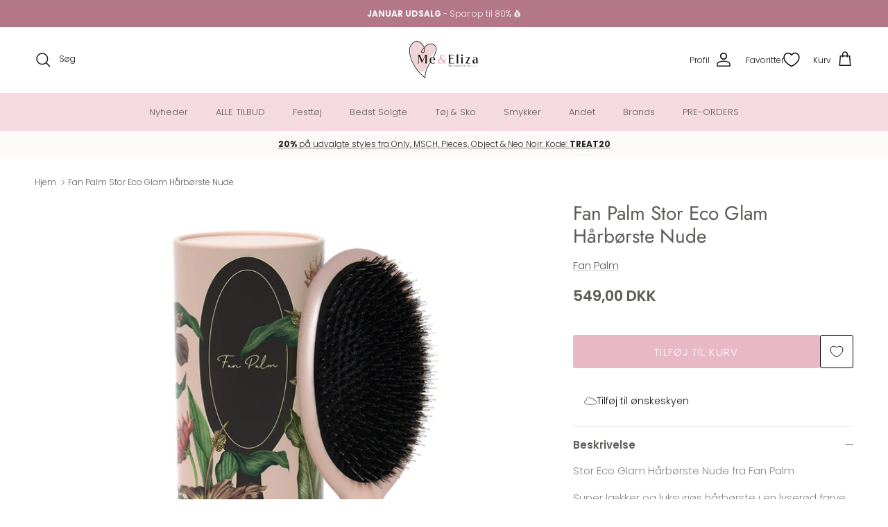

--- FILE ---
content_type: text/html; charset=utf-8
request_url: https://meandeliza.dk/products/fan-palm-stor-eco-glam-harborste-nude
body_size: 40365
content:
<!doctype html>
<html class="no-js" lang="da" dir="ltr">
<head><meta charset="utf-8">
<meta name="viewport" content="width=device-width,initial-scale=1">
<title>Stor Eco Glam Hårbørste Nude - Fan Palm | Me &amp; Eliza</title><link rel="canonical" href="https://meandeliza.dk/products/fan-palm-stor-eco-glam-harborste-nude"><link rel="icon" href="//meandeliza.dk/cdn/shop/files/heart-large.png?crop=center&height=48&v=1613527430&width=48" type="image/png">
  <link rel="apple-touch-icon" href="//meandeliza.dk/cdn/shop/files/heart-large.png?crop=center&height=180&v=1613527430&width=180"><meta name="description" content="Stor Eco Glam Hårbørste Nude - Få altid sikker betaling, lynhurtig levering på 1-2 dage og 21 dages forlænget returneringsret, når du handler på meandeliza.dk!"><meta property="og:site_name" content="Me &amp; Eliza">
<meta property="og:url" content="https://meandeliza.dk/products/fan-palm-stor-eco-glam-harborste-nude">
<meta property="og:title" content="Stor Eco Glam Hårbørste Nude - Fan Palm | Me &amp; Eliza">
<meta property="og:type" content="product">
<meta property="og:description" content="Stor Eco Glam Hårbørste Nude - Få altid sikker betaling, lynhurtig levering på 1-2 dage og 21 dages forlænget returneringsret, når du handler på meandeliza.dk!"><meta property="og:image" content="http://meandeliza.dk/cdn/shop/products/0745760037094-1.jpg?crop=center&height=1200&v=1605104227&width=1200">
  <meta property="og:image:secure_url" content="https://meandeliza.dk/cdn/shop/products/0745760037094-1.jpg?crop=center&height=1200&v=1605104227&width=1200">
  <meta property="og:image:width" content="2048">
  <meta property="og:image:height" content="2048"><meta property="og:price:amount" content="549,00">
  <meta property="og:price:currency" content="DKK"><meta name="twitter:card" content="summary_large_image">
<meta name="twitter:title" content="Stor Eco Glam Hårbørste Nude - Fan Palm | Me &amp; Eliza">
<meta name="twitter:description" content="Stor Eco Glam Hårbørste Nude - Få altid sikker betaling, lynhurtig levering på 1-2 dage og 21 dages forlænget returneringsret, når du handler på meandeliza.dk!">
<style>@font-face {
  font-family: Poppins;
  font-weight: 300;
  font-style: normal;
  font-display: fallback;
  src: url("//meandeliza.dk/cdn/fonts/poppins/poppins_n3.05f58335c3209cce17da4f1f1ab324ebe2982441.woff2") format("woff2"),
       url("//meandeliza.dk/cdn/fonts/poppins/poppins_n3.6971368e1f131d2c8ff8e3a44a36b577fdda3ff5.woff") format("woff");
}
@font-face {
  font-family: Poppins;
  font-weight: 400;
  font-style: normal;
  font-display: fallback;
  src: url("//meandeliza.dk/cdn/fonts/poppins/poppins_n4.0ba78fa5af9b0e1a374041b3ceaadf0a43b41362.woff2") format("woff2"),
       url("//meandeliza.dk/cdn/fonts/poppins/poppins_n4.214741a72ff2596839fc9760ee7a770386cf16ca.woff") format("woff");
}
@font-face {
  font-family: Poppins;
  font-weight: 500;
  font-style: normal;
  font-display: fallback;
  src: url("//meandeliza.dk/cdn/fonts/poppins/poppins_n5.ad5b4b72b59a00358afc706450c864c3c8323842.woff2") format("woff2"),
       url("//meandeliza.dk/cdn/fonts/poppins/poppins_n5.33757fdf985af2d24b32fcd84c9a09224d4b2c39.woff") format("woff");
}
@font-face {
  font-family: Poppins;
  font-weight: 300;
  font-style: italic;
  font-display: fallback;
  src: url("//meandeliza.dk/cdn/fonts/poppins/poppins_i3.8536b4423050219f608e17f134fe9ea3b01ed890.woff2") format("woff2"),
       url("//meandeliza.dk/cdn/fonts/poppins/poppins_i3.0f4433ada196bcabf726ed78f8e37e0995762f7f.woff") format("woff");
}
@font-face {
  font-family: Poppins;
  font-weight: 400;
  font-style: italic;
  font-display: fallback;
  src: url("//meandeliza.dk/cdn/fonts/poppins/poppins_i4.846ad1e22474f856bd6b81ba4585a60799a9f5d2.woff2") format("woff2"),
       url("//meandeliza.dk/cdn/fonts/poppins/poppins_i4.56b43284e8b52fc64c1fd271f289a39e8477e9ec.woff") format("woff");
}
@font-face {
  font-family: Jost;
  font-weight: 400;
  font-style: normal;
  font-display: fallback;
  src: url("//meandeliza.dk/cdn/fonts/jost/jost_n4.d47a1b6347ce4a4c9f437608011273009d91f2b7.woff2") format("woff2"),
       url("//meandeliza.dk/cdn/fonts/jost/jost_n4.791c46290e672b3f85c3d1c651ef2efa3819eadd.woff") format("woff");
}
@font-face {
  font-family: Trirong;
  font-weight: 700;
  font-style: normal;
  font-display: fallback;
  src: url("//meandeliza.dk/cdn/fonts/trirong/trirong_n7.a33ed6536f9a7c6d7a9d0b52e1e13fd44f544eff.woff2") format("woff2"),
       url("//meandeliza.dk/cdn/fonts/trirong/trirong_n7.cdb88d0f8e5c427b393745c8cdeb8bc085cbacff.woff") format("woff");
}
@font-face {
  font-family: Poppins;
  font-weight: 300;
  font-style: normal;
  font-display: fallback;
  src: url("//meandeliza.dk/cdn/fonts/poppins/poppins_n3.05f58335c3209cce17da4f1f1ab324ebe2982441.woff2") format("woff2"),
       url("//meandeliza.dk/cdn/fonts/poppins/poppins_n3.6971368e1f131d2c8ff8e3a44a36b577fdda3ff5.woff") format("woff");
}
@font-face {
  font-family: Poppins;
  font-weight: 600;
  font-style: normal;
  font-display: fallback;
  src: url("//meandeliza.dk/cdn/fonts/poppins/poppins_n6.aa29d4918bc243723d56b59572e18228ed0786f6.woff2") format("woff2"),
       url("//meandeliza.dk/cdn/fonts/poppins/poppins_n6.5f815d845fe073750885d5b7e619ee00e8111208.woff") format("woff");
}
:root {
  --page-container-width:          1600px;
  --reading-container-width:       720px;
  --divider-opacity:               0.14;
  --gutter-large:                  30px;
  --gutter-desktop:                20px;
  --gutter-mobile:                 16px;
  --section-padding:               50px;
  --larger-section-padding:        80px;
  --larger-section-padding-mobile: 60px;
  --largest-section-padding:       110px;
  --aos-animate-duration:          0.6s;

  --base-font-family:              Poppins, sans-serif;
  --base-font-weight:              300;
  --base-font-style:               normal;
  --heading-font-family:           Jost, sans-serif;
  --heading-font-weight:           400;
  --heading-font-style:            normal;
  --logo-font-family:              Trirong, serif;
  --logo-font-weight:              700;
  --logo-font-style:               normal;
  --nav-font-family:               Poppins, sans-serif;
  --nav-font-weight:               300;
  --nav-font-style:                normal;

  --base-text-size:15px;
  --base-line-height:              1.6;
  --input-text-size:16px;
  --smaller-text-size-1:12px;
  --smaller-text-size-2:14px;
  --smaller-text-size-3:12px;
  --smaller-text-size-4:11px;
  --larger-text-size:28px;
  --super-large-text-size:49px;
  --super-large-mobile-text-size:22px;
  --larger-mobile-text-size:22px;
  --logo-text-size:26px;--btn-letter-spacing: 0.08em;
    --btn-text-transform: uppercase;
    --button-text-size: 13px;
    --quickbuy-button-text-size: 13;
    --small-feature-link-font-size: 0.75em;
    --input-btn-padding-top:             1.2em;
    --input-btn-padding-bottom:          1.2em;--heading-text-transform:none;
  --nav-text-size:                      13px;
  --mobile-menu-font-weight:            600;

  --body-bg-color:                      255 255 255;
  --bg-color:                           255 255 255;
  --body-text-color:                    94 91 88;
  --text-color:                         94 91 88;

  --header-text-col:                    #171717;--header-text-hover-col:             var(--header-text-col);--header-bg-col:                     #ffffff;
  --heading-color:                     94 91 88;
  --body-heading-color:                94 91 88;
  --heading-divider-col:               #ffffff;

  --logo-col:                          #5e5b58;
  --main-nav-bg:                       #f5dadf;
  --main-nav-link-col:                 #5e5b58;
  --main-nav-link-hover-col:           #5e5b58;
  --main-nav-link-featured-col:        #94011e;

  --link-color:                        94 91 88;
  --body-link-color:                   94 91 88;

  --btn-bg-color:                        233 184 198;
  --btn-bg-hover-color:                  225 169 184;
  --btn-border-color:                    233 184 198;
  --btn-border-hover-color:              225 169 184;
  --btn-text-color:                      255 255 255;
  --btn-text-hover-color:                255 255 255;--btn-alt-bg-color:                    245 218 223;
  --btn-alt-text-color:                  94 91 88;
  --btn-alt-border-color:                94 91 88;
  --btn-alt-border-hover-color:          94 91 88;--btn-ter-bg-color:                    235 235 235;
  --btn-ter-text-color:                  41 40 39;
  --btn-ter-bg-hover-color:              233 184 198;
  --btn-ter-text-hover-color:            255 255 255;--btn-border-radius: 3px;--color-scheme-default:                             #ffffff;
  --color-scheme-default-color:                       255 255 255;
  --color-scheme-default-text-color:                  94 91 88;
  --color-scheme-default-head-color:                  94 91 88;
  --color-scheme-default-link-color:                  94 91 88;
  --color-scheme-default-btn-text-color:              255 255 255;
  --color-scheme-default-btn-text-hover-color:        255 255 255;
  --color-scheme-default-btn-bg-color:                233 184 198;
  --color-scheme-default-btn-bg-hover-color:          225 169 184;
  --color-scheme-default-btn-border-color:            233 184 198;
  --color-scheme-default-btn-border-hover-color:      225 169 184;
  --color-scheme-default-btn-alt-text-color:          94 91 88;
  --color-scheme-default-btn-alt-bg-color:            245 218 223;
  --color-scheme-default-btn-alt-border-color:        94 91 88;
  --color-scheme-default-btn-alt-border-hover-color:  94 91 88;

  --color-scheme-1:                             #f4f6f8;
  --color-scheme-1-color:                       244 246 248;
  --color-scheme-1-text-color:                  23 23 23;
  --color-scheme-1-head-color:                  23 23 23;
  --color-scheme-1-link-color:                  23 23 23;
  --color-scheme-1-btn-text-color:              255 255 255;
  --color-scheme-1-btn-text-hover-color:        255 255 255;
  --color-scheme-1-btn-bg-color:                35 35 35;
  --color-scheme-1-btn-bg-hover-color:          0 0 0;
  --color-scheme-1-btn-border-color:            35 35 35;
  --color-scheme-1-btn-border-hover-color:      0 0 0;
  --color-scheme-1-btn-alt-text-color:          35 35 35;
  --color-scheme-1-btn-alt-bg-color:            255 255 255;
  --color-scheme-1-btn-alt-border-color:        35 35 35;
  --color-scheme-1-btn-alt-border-hover-color:  35 35 35;

  --color-scheme-2:                             #e7e4e1;
  --color-scheme-2-color:                       231 228 225;
  --color-scheme-2-text-color:                  92 92 92;
  --color-scheme-2-head-color:                  23 23 23;
  --color-scheme-2-link-color:                  222 212 198;
  --color-scheme-2-btn-text-color:              255 255 255;
  --color-scheme-2-btn-text-hover-color:        255 255 255;
  --color-scheme-2-btn-bg-color:                233 184 198;
  --color-scheme-2-btn-bg-hover-color:          225 169 184;
  --color-scheme-2-btn-border-color:            233 184 198;
  --color-scheme-2-btn-border-hover-color:      225 169 184;
  --color-scheme-2-btn-alt-text-color:          35 35 35;
  --color-scheme-2-btn-alt-bg-color:            255 255 255;
  --color-scheme-2-btn-alt-border-color:        35 35 35;
  --color-scheme-2-btn-alt-border-hover-color:  35 35 35;

  /* Shop Pay payment terms */
  --payment-terms-background-color:    #ffffff;--quickbuy-bg: 244 246 248;--body-input-background-color:       rgb(var(--body-bg-color));
  --input-background-color:            rgb(var(--body-bg-color));
  --body-input-text-color:             var(--body-text-color);
  --input-text-color:                  var(--body-text-color);
  --body-input-border-color:           rgb(215, 214, 213);
  --input-border-color:                rgb(215, 214, 213);
  --input-border-color-hover:          rgb(166, 165, 163);
  --input-border-color-active:         rgb(94, 91, 88);

  --swatch-cross-svg:                  url("data:image/svg+xml,%3Csvg xmlns='http://www.w3.org/2000/svg' width='240' height='240' viewBox='0 0 24 24' fill='none' stroke='rgb(215, 214, 213)' stroke-width='0.09' preserveAspectRatio='none' %3E%3Cline x1='24' y1='0' x2='0' y2='24'%3E%3C/line%3E%3C/svg%3E");
  --swatch-cross-hover:                url("data:image/svg+xml,%3Csvg xmlns='http://www.w3.org/2000/svg' width='240' height='240' viewBox='0 0 24 24' fill='none' stroke='rgb(166, 165, 163)' stroke-width='0.09' preserveAspectRatio='none' %3E%3Cline x1='24' y1='0' x2='0' y2='24'%3E%3C/line%3E%3C/svg%3E");
  --swatch-cross-active:               url("data:image/svg+xml,%3Csvg xmlns='http://www.w3.org/2000/svg' width='240' height='240' viewBox='0 0 24 24' fill='none' stroke='rgb(94, 91, 88)' stroke-width='0.09' preserveAspectRatio='none' %3E%3Cline x1='24' y1='0' x2='0' y2='24'%3E%3C/line%3E%3C/svg%3E");

  --footer-divider-col:                #d9d2cb;
  --footer-text-col:                   138 129 124;
  --footer-heading-col:                94 91 88;
  --footer-bg:                         #e7e4e1;--product-label-overlay-justify: flex-start;--product-label-overlay-align: flex-start;--product-label-overlay-reduction-text:   #3b3837;
  --product-label-overlay-reduction-bg:     #f3dcdc;
  --product-label-overlay-stock-text:       #ffffff;
  --product-label-overlay-stock-bg:         #09728c;
  --product-label-overlay-new-text:         #5e5b58;
  --product-label-overlay-new-bg:           #d9d2cb;
  --product-label-overlay-meta-text:        #e7e4e1;
  --product-label-overlay-meta-bg:          #940143;
  --product-label-sale-text:                #940143;
  --product-label-sold-text:                #5e5b58;
  --product-label-preorder-text:            #940143;

  --product-block-crop-align:               center;

  
  --product-block-price-align:              center;
  --product-block-price-item-margin-start:  .25rem;
  --product-block-price-item-margin-end:    .25rem;
  

  --collection-block-image-position:   center center;

  --swatch-picker-image-size:          40px;
  --swatch-crop-align:                 center center;

  --image-overlay-text-color:          255 255 255;--image-overlay-bg:                  rgba(0, 0, 0, 0.12);
  --image-overlay-shadow-start:        rgb(0 0 0 / 0.16);
  --image-overlay-box-opacity:         0.88;.image-overlay--bg-box .text-overlay .text-overlay__text {
      --image-overlay-box-bg: 255 255 255;
      --heading-color: var(--body-heading-color);
      --text-color: var(--body-text-color);
      --link-color: var(--body-link-color);
    }--product-inventory-ok-box-color:            #e0f4d5;
  --product-inventory-ok-text-color:           #108043;
  --product-inventory-ok-icon-box-fill-color:  #fff;
  --product-inventory-low-box-color:           #d9d2cb;
  --product-inventory-low-text-color:          #108043;
  --product-inventory-low-icon-box-fill-color: #fff;
  --product-inventory-low-text-color-channels: 16, 128, 67;
  --product-inventory-ok-text-color-channels:  16, 128, 67;

  --rating-star-color: 193 100 82;
}::selection {
    background: rgb(var(--body-heading-color));
    color: rgb(var(--body-bg-color));
  }
  ::-moz-selection {
    background: rgb(var(--body-heading-color));
    color: rgb(var(--body-bg-color));
  }.navigation .h1 {
  color: inherit !important;
}.use-color-scheme--default {
  --product-label-sale-text:           #940143;
  --product-label-sold-text:           #5e5b58;
  --product-label-preorder-text:       #940143;
  --input-background-color:            rgb(var(--body-bg-color));
  --input-text-color:                  var(--body-input-text-color);
  --input-border-color:                rgb(215, 214, 213);
  --input-border-color-hover:          rgb(166, 165, 163);
  --input-border-color-active:         rgb(94, 91, 88);
}</style>

  <link href="//meandeliza.dk/cdn/shop/t/119/assets/main.css?v=106798033636770761921768377670" rel="stylesheet" type="text/css" media="all" />
<link rel="preload" as="font" href="//meandeliza.dk/cdn/fonts/poppins/poppins_n3.05f58335c3209cce17da4f1f1ab324ebe2982441.woff2" type="font/woff2" crossorigin><link rel="preload" as="font" href="//meandeliza.dk/cdn/fonts/jost/jost_n4.d47a1b6347ce4a4c9f437608011273009d91f2b7.woff2" type="font/woff2" crossorigin><script>
    document.documentElement.className = document.documentElement.className.replace('no-js', 'js');

    window.theme = {
      info: {
        name: 'Symmetry',
        version: '7.2.1'
      },
      device: {
        hasTouch: window.matchMedia('(any-pointer: coarse)').matches,
        hasHover: window.matchMedia('(hover: hover)').matches
      },
      mediaQueries: {
        md: '(min-width: 768px)',
        productMediaCarouselBreak: '(min-width: 1041px)'
      },
      routes: {
        base: 'https://meandeliza.dk',
        cart: '/cart',
        cartAdd: '/cart/add.js',
        cartUpdate: '/cart/update.js',
        predictiveSearch: '/search/suggest'
      },
      strings: {
        cartTermsConfirmation: "Venligst accepter vores handelsbetingelser før du forsætter dit køb. ",
        cartItemsQuantityError: "Du kan kun tilføje [QUANTITY] af denne varer i din kurv. ",
        generalSearchViewAll: "Vis alle",
        noStock: "Udsolgt",
        noVariant: "Ikke tilgængelig",
        productsProductChooseA: "Vælg én",
        generalSearchPages: "Sider",
        generalSearchNoResultsWithoutTerms: "Beklager, vi kunne ikke finde nogle resultater for søgningen",
        shippingCalculator: {
          singleRate: "Der er et leveringsgebyr for denne destination:",
          multipleRates: "Der er flere leveringsgebyre for denne destination:",
          noRates: "We do not shop to this destination."
        }
      },
      settings: {
        moneyWithCurrencyFormat: "{{amount_with_comma_separator}} DKK",
        cartType: "drawer",
        afterAddToCart: "drawer",
        quickbuyStyle: "off",
        externalLinksNewTab: true,
        internalLinksSmoothScroll: true
      }
    }

    theme.inlineNavigationCheck = function() {
      var pageHeader = document.querySelector('.pageheader'),
          inlineNavContainer = pageHeader.querySelector('.logo-area__left__inner'),
          inlineNav = inlineNavContainer.querySelector('.navigation--left');
      if (inlineNav && getComputedStyle(inlineNav).display != 'none') {
        var inlineMenuCentered = document.querySelector('.pageheader--layout-inline-menu-center'),
            logoContainer = document.querySelector('.logo-area__middle__inner');
        if(inlineMenuCentered) {
          var rightWidth = document.querySelector('.logo-area__right__inner').clientWidth,
              middleWidth = logoContainer.clientWidth,
              logoArea = document.querySelector('.logo-area'),
              computedLogoAreaStyle = getComputedStyle(logoArea),
              logoAreaInnerWidth = logoArea.clientWidth - Math.ceil(parseFloat(computedLogoAreaStyle.paddingLeft)) - Math.ceil(parseFloat(computedLogoAreaStyle.paddingRight)),
              availableNavWidth = logoAreaInnerWidth - Math.max(rightWidth, middleWidth) * 2 - 40;
          inlineNavContainer.style.maxWidth = availableNavWidth + 'px';
        }

        var firstInlineNavLink = inlineNav.querySelector('.navigation__item:first-child'),
            lastInlineNavLink = inlineNav.querySelector('.navigation__item:last-child');
        if (lastInlineNavLink) {
          var inlineNavWidth = null;
          if(document.querySelector('html[dir=rtl]')) {
            inlineNavWidth = firstInlineNavLink.offsetLeft - lastInlineNavLink.offsetLeft + firstInlineNavLink.offsetWidth;
          } else {
            inlineNavWidth = lastInlineNavLink.offsetLeft - firstInlineNavLink.offsetLeft + lastInlineNavLink.offsetWidth;
          }
          if (inlineNavContainer.offsetWidth >= inlineNavWidth) {
            pageHeader.classList.add('pageheader--layout-inline-permitted');
            var tallLogo = logoContainer.clientHeight > lastInlineNavLink.clientHeight + 20;
            if (tallLogo) {
              inlineNav.classList.add('navigation--tight-underline');
            } else {
              inlineNav.classList.remove('navigation--tight-underline');
            }
          } else {
            pageHeader.classList.remove('pageheader--layout-inline-permitted');
          }
        }
      }
    };

    theme.setInitialHeaderHeightProperty = () => {
      const section = document.querySelector('.section-header');
      if (section) {
        document.documentElement.style.setProperty('--theme-header-height', Math.ceil(section.clientHeight) + 'px');
      }
    };
  </script>

  <script src="//meandeliza.dk/cdn/shop/t/119/assets/main.js?v=63521094751913525411766997161" defer></script>

  <script>window.performance && window.performance.mark && window.performance.mark('shopify.content_for_header.start');</script><meta name="google-site-verification" content="QXbWRmMt7xt0pC--CsW--nfZyzcJytdAIs_zZ1vI4K4">
<meta id="shopify-digital-wallet" name="shopify-digital-wallet" content="/7220396084/digital_wallets/dialog">
<link rel="alternate" type="application/json+oembed" href="https://meandeliza.dk/products/fan-palm-stor-eco-glam-harborste-nude.oembed">
<script async="async" src="/checkouts/internal/preloads.js?locale=da-DK"></script>
<script id="shopify-features" type="application/json">{"accessToken":"ecdb6a8f984c84e092e9593b57680d10","betas":["rich-media-storefront-analytics"],"domain":"meandeliza.dk","predictiveSearch":true,"shopId":7220396084,"locale":"da"}</script>
<script>var Shopify = Shopify || {};
Shopify.shop = "me-eliza.myshopify.com";
Shopify.locale = "da";
Shopify.currency = {"active":"DKK","rate":"1.0"};
Shopify.country = "DK";
Shopify.theme = {"name":"Januar udsalg 2026","id":186617037126,"schema_name":"Symmetry","schema_version":"7.2.1","theme_store_id":568,"role":"main"};
Shopify.theme.handle = "null";
Shopify.theme.style = {"id":null,"handle":null};
Shopify.cdnHost = "meandeliza.dk/cdn";
Shopify.routes = Shopify.routes || {};
Shopify.routes.root = "/";</script>
<script type="module">!function(o){(o.Shopify=o.Shopify||{}).modules=!0}(window);</script>
<script>!function(o){function n(){var o=[];function n(){o.push(Array.prototype.slice.apply(arguments))}return n.q=o,n}var t=o.Shopify=o.Shopify||{};t.loadFeatures=n(),t.autoloadFeatures=n()}(window);</script>
<script id="shop-js-analytics" type="application/json">{"pageType":"product"}</script>
<script defer="defer" async type="module" src="//meandeliza.dk/cdn/shopifycloud/shop-js/modules/v2/client.init-shop-cart-sync_DCvV3KX5.da.esm.js"></script>
<script defer="defer" async type="module" src="//meandeliza.dk/cdn/shopifycloud/shop-js/modules/v2/chunk.common_DIrl18zW.esm.js"></script>
<script type="module">
  await import("//meandeliza.dk/cdn/shopifycloud/shop-js/modules/v2/client.init-shop-cart-sync_DCvV3KX5.da.esm.js");
await import("//meandeliza.dk/cdn/shopifycloud/shop-js/modules/v2/chunk.common_DIrl18zW.esm.js");

  window.Shopify.SignInWithShop?.initShopCartSync?.({"fedCMEnabled":true,"windoidEnabled":true});

</script>
<script>(function() {
  var isLoaded = false;
  function asyncLoad() {
    if (isLoaded) return;
    isLoaded = true;
    var urls = ["https:\/\/ecommplugins-scripts.trustpilot.com\/v2.1\/js\/header.min.js?settings=eyJrZXkiOiJJNEY3SHVvendycUFkdnRHIiwicyI6Im5vbmUifQ==\u0026shop=me-eliza.myshopify.com","https:\/\/ecommplugins-trustboxsettings.trustpilot.com\/me-eliza.myshopify.com.js?settings=1646843155411\u0026shop=me-eliza.myshopify.com","https:\/\/widget.trustpilot.com\/bootstrap\/v5\/tp.widget.sync.bootstrap.min.js?shop=me-eliza.myshopify.com","https:\/\/cdn1.profitmetrics.io\/EDAC7FA04CD5D7CE\/shopify-bundle.js?shop=me-eliza.myshopify.com","\/\/cdn.shopify.com\/proxy\/87cce75dd65989b0c08ee0404a68dc093d6de03c01bcdaed6e50844f84d661f6\/widget.cdn.sprii.io\/sprii-checkout-shopify.js?ver=1729517566689\u0026shop=me-eliza.myshopify.com\u0026sp-cache-control=cHVibGljLCBtYXgtYWdlPTkwMA"];
    for (var i = 0; i < urls.length; i++) {
      var s = document.createElement('script');
      s.type = 'text/javascript';
      s.async = true;
      s.src = urls[i];
      var x = document.getElementsByTagName('script')[0];
      x.parentNode.insertBefore(s, x);
    }
  };
  if(window.attachEvent) {
    window.attachEvent('onload', asyncLoad);
  } else {
    window.addEventListener('load', asyncLoad, false);
  }
})();</script>
<script id="__st">var __st={"a":7220396084,"offset":3600,"reqid":"cef9b896-828e-4278-a2ff-a8bf081de829-1768997655","pageurl":"meandeliza.dk\/products\/fan-palm-stor-eco-glam-harborste-nude","u":"a7316f52a313","p":"product","rtyp":"product","rid":5853752426660};</script>
<script>window.ShopifyPaypalV4VisibilityTracking = true;</script>
<script id="captcha-bootstrap">!function(){'use strict';const t='contact',e='account',n='new_comment',o=[[t,t],['blogs',n],['comments',n],[t,'customer']],c=[[e,'customer_login'],[e,'guest_login'],[e,'recover_customer_password'],[e,'create_customer']],r=t=>t.map((([t,e])=>`form[action*='/${t}']:not([data-nocaptcha='true']) input[name='form_type'][value='${e}']`)).join(','),a=t=>()=>t?[...document.querySelectorAll(t)].map((t=>t.form)):[];function s(){const t=[...o],e=r(t);return a(e)}const i='password',u='form_key',d=['recaptcha-v3-token','g-recaptcha-response','h-captcha-response',i],f=()=>{try{return window.sessionStorage}catch{return}},m='__shopify_v',_=t=>t.elements[u];function p(t,e,n=!1){try{const o=window.sessionStorage,c=JSON.parse(o.getItem(e)),{data:r}=function(t){const{data:e,action:n}=t;return t[m]||n?{data:e,action:n}:{data:t,action:n}}(c);for(const[e,n]of Object.entries(r))t.elements[e]&&(t.elements[e].value=n);n&&o.removeItem(e)}catch(o){console.error('form repopulation failed',{error:o})}}const l='form_type',E='cptcha';function T(t){t.dataset[E]=!0}const w=window,h=w.document,L='Shopify',v='ce_forms',y='captcha';let A=!1;((t,e)=>{const n=(g='f06e6c50-85a8-45c8-87d0-21a2b65856fe',I='https://cdn.shopify.com/shopifycloud/storefront-forms-hcaptcha/ce_storefront_forms_captcha_hcaptcha.v1.5.2.iife.js',D={infoText:'Beskyttet af hCaptcha',privacyText:'Beskyttelse af persondata',termsText:'Vilkår'},(t,e,n)=>{const o=w[L][v],c=o.bindForm;if(c)return c(t,g,e,D).then(n);var r;o.q.push([[t,g,e,D],n]),r=I,A||(h.body.append(Object.assign(h.createElement('script'),{id:'captcha-provider',async:!0,src:r})),A=!0)});var g,I,D;w[L]=w[L]||{},w[L][v]=w[L][v]||{},w[L][v].q=[],w[L][y]=w[L][y]||{},w[L][y].protect=function(t,e){n(t,void 0,e),T(t)},Object.freeze(w[L][y]),function(t,e,n,w,h,L){const[v,y,A,g]=function(t,e,n){const i=e?o:[],u=t?c:[],d=[...i,...u],f=r(d),m=r(i),_=r(d.filter((([t,e])=>n.includes(e))));return[a(f),a(m),a(_),s()]}(w,h,L),I=t=>{const e=t.target;return e instanceof HTMLFormElement?e:e&&e.form},D=t=>v().includes(t);t.addEventListener('submit',(t=>{const e=I(t);if(!e)return;const n=D(e)&&!e.dataset.hcaptchaBound&&!e.dataset.recaptchaBound,o=_(e),c=g().includes(e)&&(!o||!o.value);(n||c)&&t.preventDefault(),c&&!n&&(function(t){try{if(!f())return;!function(t){const e=f();if(!e)return;const n=_(t);if(!n)return;const o=n.value;o&&e.removeItem(o)}(t);const e=Array.from(Array(32),(()=>Math.random().toString(36)[2])).join('');!function(t,e){_(t)||t.append(Object.assign(document.createElement('input'),{type:'hidden',name:u})),t.elements[u].value=e}(t,e),function(t,e){const n=f();if(!n)return;const o=[...t.querySelectorAll(`input[type='${i}']`)].map((({name:t})=>t)),c=[...d,...o],r={};for(const[a,s]of new FormData(t).entries())c.includes(a)||(r[a]=s);n.setItem(e,JSON.stringify({[m]:1,action:t.action,data:r}))}(t,e)}catch(e){console.error('failed to persist form',e)}}(e),e.submit())}));const S=(t,e)=>{t&&!t.dataset[E]&&(n(t,e.some((e=>e===t))),T(t))};for(const o of['focusin','change'])t.addEventListener(o,(t=>{const e=I(t);D(e)&&S(e,y())}));const B=e.get('form_key'),M=e.get(l),P=B&&M;t.addEventListener('DOMContentLoaded',(()=>{const t=y();if(P)for(const e of t)e.elements[l].value===M&&p(e,B);[...new Set([...A(),...v().filter((t=>'true'===t.dataset.shopifyCaptcha))])].forEach((e=>S(e,t)))}))}(h,new URLSearchParams(w.location.search),n,t,e,['guest_login'])})(!0,!0)}();</script>
<script integrity="sha256-4kQ18oKyAcykRKYeNunJcIwy7WH5gtpwJnB7kiuLZ1E=" data-source-attribution="shopify.loadfeatures" defer="defer" src="//meandeliza.dk/cdn/shopifycloud/storefront/assets/storefront/load_feature-a0a9edcb.js" crossorigin="anonymous"></script>
<script data-source-attribution="shopify.dynamic_checkout.dynamic.init">var Shopify=Shopify||{};Shopify.PaymentButton=Shopify.PaymentButton||{isStorefrontPortableWallets:!0,init:function(){window.Shopify.PaymentButton.init=function(){};var t=document.createElement("script");t.src="https://meandeliza.dk/cdn/shopifycloud/portable-wallets/latest/portable-wallets.da.js",t.type="module",document.head.appendChild(t)}};
</script>
<script data-source-attribution="shopify.dynamic_checkout.buyer_consent">
  function portableWalletsHideBuyerConsent(e){var t=document.getElementById("shopify-buyer-consent"),n=document.getElementById("shopify-subscription-policy-button");t&&n&&(t.classList.add("hidden"),t.setAttribute("aria-hidden","true"),n.removeEventListener("click",e))}function portableWalletsShowBuyerConsent(e){var t=document.getElementById("shopify-buyer-consent"),n=document.getElementById("shopify-subscription-policy-button");t&&n&&(t.classList.remove("hidden"),t.removeAttribute("aria-hidden"),n.addEventListener("click",e))}window.Shopify?.PaymentButton&&(window.Shopify.PaymentButton.hideBuyerConsent=portableWalletsHideBuyerConsent,window.Shopify.PaymentButton.showBuyerConsent=portableWalletsShowBuyerConsent);
</script>
<script data-source-attribution="shopify.dynamic_checkout.cart.bootstrap">document.addEventListener("DOMContentLoaded",(function(){function t(){return document.querySelector("shopify-accelerated-checkout-cart, shopify-accelerated-checkout")}if(t())Shopify.PaymentButton.init();else{new MutationObserver((function(e,n){t()&&(Shopify.PaymentButton.init(),n.disconnect())})).observe(document.body,{childList:!0,subtree:!0})}}));
</script>
<script id="sections-script" data-sections="related-products" defer="defer" src="//meandeliza.dk/cdn/shop/t/119/compiled_assets/scripts.js?v=37321"></script>
<script>window.performance && window.performance.mark && window.performance.mark('shopify.content_for_header.end');</script>
<!-- CC Custom Head Start --><!-- CC Custom Head End --><script id="CookieConsent" src="https://policy.app.cookieinformation.com/uc.js"
    data-culture="DA" data-gcm-version="2.0" type="text/javascript"></script>
  
  <script>
 const addCookieInformationConsentScript = () => {
     const consentScript = document.createElement('script');
     consentScript.setAttribute('src', 'https://policy.app.cookieinformation.com/uc.js');
     consentScript.setAttribute('data-culture', 'DA'); // replace with your site language
     consentScript.setAttribute('data-gcm-enabled', 'false');
     consentScript.id = 'CookieConsent';
     document.head.appendChild(consentScript);
 };
 const setupListenerForConsentGathering = () => {
     window.addEventListener("CookieInformationConsentGiven", () => {
         let consentSignals = {};
         let consentCookieReady = false;
         let customerPrivacyAPIReady = false;

         const checkAndSetTrackingConsent = () => {
             if (consentCookieReady && customerPrivacyAPIReady && Object.keys(consentSignals).length > 0) {
                 window.Shopify.customerPrivacy.setTrackingConsent(
                     {
                         "analytics": consentSignals['cookie_cat_statistic'] || false,
                         "marketing": consentSignals['cookie_cat_marketing'] || false,
                         "preferences": consentSignals['cookie_cat_functional'] || false,
                         "sale_of_data": consentSignals['cookie_cat_marketing'] || false,
                     },
                     () => console.log("Cookie Information: consent gathered")
                 );
             }
         };

         if (window.CookieInformation) {
             const consentCookie = window.CookieInformation._getCookieValue('CookieInformationConsent');

             if (consentCookie) {
                 const consent = JSON.parse(consentCookie);

                 if (consent) {
                     consentSignals = consent.consents_approved || [];
                     consentSignals = consentSignals.reduce((acc, curr) => {
                         acc[curr] = true;
                         return acc;
                     }, {});
                     consentCookieReady = true;
                     checkAndSetTrackingConsent();
                 }
             }
         }

         const customerPrivacyAPIInterval = setInterval(() => {
             if (window.Shopify.customerPrivacy) {
                 clearInterval(customerPrivacyAPIInterval);
                 customerPrivacyAPIReady = true;
                 checkAndSetTrackingConsent();
             }
         }, 100);
     });
 };
 window.Shopify.loadFeatures(
     [
         {
             name: 'consent-tracking-api',
             version: '0.1',
         },
     ],
     error => {
         if (error) {
             throw error;
         }
         setupListenerForConsentGathering();
         addCookieInformationConsentScript();
     }
 );
 </script>
<!-- BEGIN app block: shopify://apps/klaviyo-email-marketing-sms/blocks/klaviyo-onsite-embed/2632fe16-c075-4321-a88b-50b567f42507 -->












  <script async src="https://static.klaviyo.com/onsite/js/VYVicm/klaviyo.js?company_id=VYVicm"></script>
  <script>!function(){if(!window.klaviyo){window._klOnsite=window._klOnsite||[];try{window.klaviyo=new Proxy({},{get:function(n,i){return"push"===i?function(){var n;(n=window._klOnsite).push.apply(n,arguments)}:function(){for(var n=arguments.length,o=new Array(n),w=0;w<n;w++)o[w]=arguments[w];var t="function"==typeof o[o.length-1]?o.pop():void 0,e=new Promise((function(n){window._klOnsite.push([i].concat(o,[function(i){t&&t(i),n(i)}]))}));return e}}})}catch(n){window.klaviyo=window.klaviyo||[],window.klaviyo.push=function(){var n;(n=window._klOnsite).push.apply(n,arguments)}}}}();</script>

  
    <script id="viewed_product">
      if (item == null) {
        var _learnq = _learnq || [];

        var MetafieldReviews = null
        var MetafieldYotpoRating = null
        var MetafieldYotpoCount = null
        var MetafieldLooxRating = null
        var MetafieldLooxCount = null
        var okendoProduct = null
        var okendoProductReviewCount = null
        var okendoProductReviewAverageValue = null
        try {
          // The following fields are used for Customer Hub recently viewed in order to add reviews.
          // This information is not part of __kla_viewed. Instead, it is part of __kla_viewed_reviewed_items
          MetafieldReviews = {};
          MetafieldYotpoRating = null
          MetafieldYotpoCount = null
          MetafieldLooxRating = null
          MetafieldLooxCount = null

          okendoProduct = null
          // If the okendo metafield is not legacy, it will error, which then requires the new json formatted data
          if (okendoProduct && 'error' in okendoProduct) {
            okendoProduct = null
          }
          okendoProductReviewCount = okendoProduct ? okendoProduct.reviewCount : null
          okendoProductReviewAverageValue = okendoProduct ? okendoProduct.reviewAverageValue : null
        } catch (error) {
          console.error('Error in Klaviyo onsite reviews tracking:', error);
        }

        var item = {
          Name: "Fan Palm Stor Eco Glam Hårbørste Nude",
          ProductID: 5853752426660,
          Categories: ["11 Years","Alt Beauty","Alt Beauty","Brands","Fan Palm","Gaveideer +400 kr.","Gaveideer 1000 kr.","Gaveideer 750 kr.","Gaveidéer","Gaver","Gaver til hende","HAPPY7","Hår Accessories","Hårbørster","Hårpynt","Julegaveideer","Kampagne 2025","Me \u0026 Eliza fødselsdag","MEANDELIZA.DK 10 YEARS","New season","SD25","TILLYKKE20","Valentine 2024","Weekend 15"],
          ImageURL: "https://meandeliza.dk/cdn/shop/products/0745760037094-1_grande.jpg?v=1605104227",
          URL: "https://meandeliza.dk/products/fan-palm-stor-eco-glam-harborste-nude",
          Brand: "Fan Palm",
          Price: "549,00 DKK",
          Value: "549,00",
          CompareAtPrice: "0,00 DKK"
        };
        _learnq.push(['track', 'Viewed Product', item]);
        _learnq.push(['trackViewedItem', {
          Title: item.Name,
          ItemId: item.ProductID,
          Categories: item.Categories,
          ImageUrl: item.ImageURL,
          Url: item.URL,
          Metadata: {
            Brand: item.Brand,
            Price: item.Price,
            Value: item.Value,
            CompareAtPrice: item.CompareAtPrice
          },
          metafields:{
            reviews: MetafieldReviews,
            yotpo:{
              rating: MetafieldYotpoRating,
              count: MetafieldYotpoCount,
            },
            loox:{
              rating: MetafieldLooxRating,
              count: MetafieldLooxCount,
            },
            okendo: {
              rating: okendoProductReviewAverageValue,
              count: okendoProductReviewCount,
            }
          }
        }]);
      }
    </script>
  




  <script>
    window.klaviyoReviewsProductDesignMode = false
  </script>







<!-- END app block --><script src="https://cdn.shopify.com/extensions/0199a9f1-c4f6-7aac-b503-89501cfc1114/gowish-shopify-app-65/assets/serverside-tracking.js" type="text/javascript" defer="defer"></script>
<script src="https://cdn.shopify.com/extensions/019b09dd-709f-7233-8c82-cc4081277048/klaviyo-email-marketing-44/assets/app.js" type="text/javascript" defer="defer"></script>
<link href="https://cdn.shopify.com/extensions/019b09dd-709f-7233-8c82-cc4081277048/klaviyo-email-marketing-44/assets/app.css" rel="stylesheet" type="text/css" media="all">
<script src="https://cdn.shopify.com/extensions/0199a9f1-c4f6-7aac-b503-89501cfc1114/gowish-shopify-app-65/assets/gowish-iframe.js" type="text/javascript" defer="defer"></script>
<link href="https://cdn.shopify.com/extensions/0199a9f1-c4f6-7aac-b503-89501cfc1114/gowish-shopify-app-65/assets/gowish-iframe.css" rel="stylesheet" type="text/css" media="all">
<link href="https://monorail-edge.shopifysvc.com" rel="dns-prefetch">
<script>(function(){if ("sendBeacon" in navigator && "performance" in window) {try {var session_token_from_headers = performance.getEntriesByType('navigation')[0].serverTiming.find(x => x.name == '_s').description;} catch {var session_token_from_headers = undefined;}var session_cookie_matches = document.cookie.match(/_shopify_s=([^;]*)/);var session_token_from_cookie = session_cookie_matches && session_cookie_matches.length === 2 ? session_cookie_matches[1] : "";var session_token = session_token_from_headers || session_token_from_cookie || "";function handle_abandonment_event(e) {var entries = performance.getEntries().filter(function(entry) {return /monorail-edge.shopifysvc.com/.test(entry.name);});if (!window.abandonment_tracked && entries.length === 0) {window.abandonment_tracked = true;var currentMs = Date.now();var navigation_start = performance.timing.navigationStart;var payload = {shop_id: 7220396084,url: window.location.href,navigation_start,duration: currentMs - navigation_start,session_token,page_type: "product"};window.navigator.sendBeacon("https://monorail-edge.shopifysvc.com/v1/produce", JSON.stringify({schema_id: "online_store_buyer_site_abandonment/1.1",payload: payload,metadata: {event_created_at_ms: currentMs,event_sent_at_ms: currentMs}}));}}window.addEventListener('pagehide', handle_abandonment_event);}}());</script>
<script id="web-pixels-manager-setup">(function e(e,d,r,n,o){if(void 0===o&&(o={}),!Boolean(null===(a=null===(i=window.Shopify)||void 0===i?void 0:i.analytics)||void 0===a?void 0:a.replayQueue)){var i,a;window.Shopify=window.Shopify||{};var t=window.Shopify;t.analytics=t.analytics||{};var s=t.analytics;s.replayQueue=[],s.publish=function(e,d,r){return s.replayQueue.push([e,d,r]),!0};try{self.performance.mark("wpm:start")}catch(e){}var l=function(){var e={modern:/Edge?\/(1{2}[4-9]|1[2-9]\d|[2-9]\d{2}|\d{4,})\.\d+(\.\d+|)|Firefox\/(1{2}[4-9]|1[2-9]\d|[2-9]\d{2}|\d{4,})\.\d+(\.\d+|)|Chrom(ium|e)\/(9{2}|\d{3,})\.\d+(\.\d+|)|(Maci|X1{2}).+ Version\/(15\.\d+|(1[6-9]|[2-9]\d|\d{3,})\.\d+)([,.]\d+|)( \(\w+\)|)( Mobile\/\w+|) Safari\/|Chrome.+OPR\/(9{2}|\d{3,})\.\d+\.\d+|(CPU[ +]OS|iPhone[ +]OS|CPU[ +]iPhone|CPU IPhone OS|CPU iPad OS)[ +]+(15[._]\d+|(1[6-9]|[2-9]\d|\d{3,})[._]\d+)([._]\d+|)|Android:?[ /-](13[3-9]|1[4-9]\d|[2-9]\d{2}|\d{4,})(\.\d+|)(\.\d+|)|Android.+Firefox\/(13[5-9]|1[4-9]\d|[2-9]\d{2}|\d{4,})\.\d+(\.\d+|)|Android.+Chrom(ium|e)\/(13[3-9]|1[4-9]\d|[2-9]\d{2}|\d{4,})\.\d+(\.\d+|)|SamsungBrowser\/([2-9]\d|\d{3,})\.\d+/,legacy:/Edge?\/(1[6-9]|[2-9]\d|\d{3,})\.\d+(\.\d+|)|Firefox\/(5[4-9]|[6-9]\d|\d{3,})\.\d+(\.\d+|)|Chrom(ium|e)\/(5[1-9]|[6-9]\d|\d{3,})\.\d+(\.\d+|)([\d.]+$|.*Safari\/(?![\d.]+ Edge\/[\d.]+$))|(Maci|X1{2}).+ Version\/(10\.\d+|(1[1-9]|[2-9]\d|\d{3,})\.\d+)([,.]\d+|)( \(\w+\)|)( Mobile\/\w+|) Safari\/|Chrome.+OPR\/(3[89]|[4-9]\d|\d{3,})\.\d+\.\d+|(CPU[ +]OS|iPhone[ +]OS|CPU[ +]iPhone|CPU IPhone OS|CPU iPad OS)[ +]+(10[._]\d+|(1[1-9]|[2-9]\d|\d{3,})[._]\d+)([._]\d+|)|Android:?[ /-](13[3-9]|1[4-9]\d|[2-9]\d{2}|\d{4,})(\.\d+|)(\.\d+|)|Mobile Safari.+OPR\/([89]\d|\d{3,})\.\d+\.\d+|Android.+Firefox\/(13[5-9]|1[4-9]\d|[2-9]\d{2}|\d{4,})\.\d+(\.\d+|)|Android.+Chrom(ium|e)\/(13[3-9]|1[4-9]\d|[2-9]\d{2}|\d{4,})\.\d+(\.\d+|)|Android.+(UC? ?Browser|UCWEB|U3)[ /]?(15\.([5-9]|\d{2,})|(1[6-9]|[2-9]\d|\d{3,})\.\d+)\.\d+|SamsungBrowser\/(5\.\d+|([6-9]|\d{2,})\.\d+)|Android.+MQ{2}Browser\/(14(\.(9|\d{2,})|)|(1[5-9]|[2-9]\d|\d{3,})(\.\d+|))(\.\d+|)|K[Aa][Ii]OS\/(3\.\d+|([4-9]|\d{2,})\.\d+)(\.\d+|)/},d=e.modern,r=e.legacy,n=navigator.userAgent;return n.match(d)?"modern":n.match(r)?"legacy":"unknown"}(),u="modern"===l?"modern":"legacy",c=(null!=n?n:{modern:"",legacy:""})[u],f=function(e){return[e.baseUrl,"/wpm","/b",e.hashVersion,"modern"===e.buildTarget?"m":"l",".js"].join("")}({baseUrl:d,hashVersion:r,buildTarget:u}),m=function(e){var d=e.version,r=e.bundleTarget,n=e.surface,o=e.pageUrl,i=e.monorailEndpoint;return{emit:function(e){var a=e.status,t=e.errorMsg,s=(new Date).getTime(),l=JSON.stringify({metadata:{event_sent_at_ms:s},events:[{schema_id:"web_pixels_manager_load/3.1",payload:{version:d,bundle_target:r,page_url:o,status:a,surface:n,error_msg:t},metadata:{event_created_at_ms:s}}]});if(!i)return console&&console.warn&&console.warn("[Web Pixels Manager] No Monorail endpoint provided, skipping logging."),!1;try{return self.navigator.sendBeacon.bind(self.navigator)(i,l)}catch(e){}var u=new XMLHttpRequest;try{return u.open("POST",i,!0),u.setRequestHeader("Content-Type","text/plain"),u.send(l),!0}catch(e){return console&&console.warn&&console.warn("[Web Pixels Manager] Got an unhandled error while logging to Monorail."),!1}}}}({version:r,bundleTarget:l,surface:e.surface,pageUrl:self.location.href,monorailEndpoint:e.monorailEndpoint});try{o.browserTarget=l,function(e){var d=e.src,r=e.async,n=void 0===r||r,o=e.onload,i=e.onerror,a=e.sri,t=e.scriptDataAttributes,s=void 0===t?{}:t,l=document.createElement("script"),u=document.querySelector("head"),c=document.querySelector("body");if(l.async=n,l.src=d,a&&(l.integrity=a,l.crossOrigin="anonymous"),s)for(var f in s)if(Object.prototype.hasOwnProperty.call(s,f))try{l.dataset[f]=s[f]}catch(e){}if(o&&l.addEventListener("load",o),i&&l.addEventListener("error",i),u)u.appendChild(l);else{if(!c)throw new Error("Did not find a head or body element to append the script");c.appendChild(l)}}({src:f,async:!0,onload:function(){if(!function(){var e,d;return Boolean(null===(d=null===(e=window.Shopify)||void 0===e?void 0:e.analytics)||void 0===d?void 0:d.initialized)}()){var d=window.webPixelsManager.init(e)||void 0;if(d){var r=window.Shopify.analytics;r.replayQueue.forEach((function(e){var r=e[0],n=e[1],o=e[2];d.publishCustomEvent(r,n,o)})),r.replayQueue=[],r.publish=d.publishCustomEvent,r.visitor=d.visitor,r.initialized=!0}}},onerror:function(){return m.emit({status:"failed",errorMsg:"".concat(f," has failed to load")})},sri:function(e){var d=/^sha384-[A-Za-z0-9+/=]+$/;return"string"==typeof e&&d.test(e)}(c)?c:"",scriptDataAttributes:o}),m.emit({status:"loading"})}catch(e){m.emit({status:"failed",errorMsg:(null==e?void 0:e.message)||"Unknown error"})}}})({shopId: 7220396084,storefrontBaseUrl: "https://meandeliza.dk",extensionsBaseUrl: "https://extensions.shopifycdn.com/cdn/shopifycloud/web-pixels-manager",monorailEndpoint: "https://monorail-edge.shopifysvc.com/unstable/produce_batch",surface: "storefront-renderer",enabledBetaFlags: ["2dca8a86"],webPixelsConfigList: [{"id":"3033301318","configuration":"{\"accountID\":\"VYVicm\",\"webPixelConfig\":\"eyJlbmFibGVBZGRlZFRvQ2FydEV2ZW50cyI6IHRydWV9\"}","eventPayloadVersion":"v1","runtimeContext":"STRICT","scriptVersion":"524f6c1ee37bacdca7657a665bdca589","type":"APP","apiClientId":123074,"privacyPurposes":["ANALYTICS","MARKETING"],"dataSharingAdjustments":{"protectedCustomerApprovalScopes":["read_customer_address","read_customer_email","read_customer_name","read_customer_personal_data","read_customer_phone"]}},{"id":"2879521094","configuration":"{\"accountID\":\"123\"}","eventPayloadVersion":"v1","runtimeContext":"STRICT","scriptVersion":"61c187d11efbda34e77a71a4f2e562df","type":"APP","apiClientId":124322480129,"privacyPurposes":["ANALYTICS"],"dataSharingAdjustments":{"protectedCustomerApprovalScopes":["read_customer_personal_data"]}},{"id":"1092813126","configuration":"{\"config\":\"{\\\"pixel_id\\\":\\\"G-4EP2ER29VG\\\",\\\"google_tag_ids\\\":[\\\"G-4EP2ER29VG\\\",\\\"AW-878596385\\\",\\\"GT-K824ZJB\\\"],\\\"target_country\\\":\\\"DK\\\",\\\"gtag_events\\\":[{\\\"type\\\":\\\"search\\\",\\\"action_label\\\":[\\\"G-4EP2ER29VG\\\",\\\"AW-878596385\\\/lDo1CIKF76IBEKGi-aID\\\"]},{\\\"type\\\":\\\"begin_checkout\\\",\\\"action_label\\\":[\\\"G-4EP2ER29VG\\\",\\\"AW-878596385\\\/lbAjCOGE76IBEKGi-aID\\\"]},{\\\"type\\\":\\\"view_item\\\",\\\"action_label\\\":[\\\"G-4EP2ER29VG\\\",\\\"AW-878596385\\\/KN8ACNuE76IBEKGi-aID\\\",\\\"MC-HMT7NGN13C\\\"]},{\\\"type\\\":\\\"purchase\\\",\\\"action_label\\\":[\\\"G-4EP2ER29VG\\\",\\\"AW-878596385\\\/bO9aCNiE76IBEKGi-aID\\\",\\\"MC-HMT7NGN13C\\\"]},{\\\"type\\\":\\\"page_view\\\",\\\"action_label\\\":[\\\"G-4EP2ER29VG\\\",\\\"AW-878596385\\\/Ve3FCNWE76IBEKGi-aID\\\",\\\"MC-HMT7NGN13C\\\"]},{\\\"type\\\":\\\"add_payment_info\\\",\\\"action_label\\\":[\\\"G-4EP2ER29VG\\\",\\\"AW-878596385\\\/e9pICIWF76IBEKGi-aID\\\"]},{\\\"type\\\":\\\"add_to_cart\\\",\\\"action_label\\\":[\\\"G-4EP2ER29VG\\\",\\\"AW-878596385\\\/jyZKCN6E76IBEKGi-aID\\\"]}],\\\"enable_monitoring_mode\\\":false}\"}","eventPayloadVersion":"v1","runtimeContext":"OPEN","scriptVersion":"b2a88bafab3e21179ed38636efcd8a93","type":"APP","apiClientId":1780363,"privacyPurposes":[],"dataSharingAdjustments":{"protectedCustomerApprovalScopes":["read_customer_address","read_customer_email","read_customer_name","read_customer_personal_data","read_customer_phone"]}},{"id":"380830022","configuration":"{\"pixel_id\":\"423389431155883\",\"pixel_type\":\"facebook_pixel\",\"metaapp_system_user_token\":\"-\"}","eventPayloadVersion":"v1","runtimeContext":"OPEN","scriptVersion":"ca16bc87fe92b6042fbaa3acc2fbdaa6","type":"APP","apiClientId":2329312,"privacyPurposes":["ANALYTICS","MARKETING","SALE_OF_DATA"],"dataSharingAdjustments":{"protectedCustomerApprovalScopes":["read_customer_address","read_customer_email","read_customer_name","read_customer_personal_data","read_customer_phone"]}},{"id":"shopify-app-pixel","configuration":"{}","eventPayloadVersion":"v1","runtimeContext":"STRICT","scriptVersion":"0450","apiClientId":"shopify-pixel","type":"APP","privacyPurposes":["ANALYTICS","MARKETING"]},{"id":"shopify-custom-pixel","eventPayloadVersion":"v1","runtimeContext":"LAX","scriptVersion":"0450","apiClientId":"shopify-pixel","type":"CUSTOM","privacyPurposes":["ANALYTICS","MARKETING"]}],isMerchantRequest: false,initData: {"shop":{"name":"Me \u0026 Eliza","paymentSettings":{"currencyCode":"DKK"},"myshopifyDomain":"me-eliza.myshopify.com","countryCode":"DK","storefrontUrl":"https:\/\/meandeliza.dk"},"customer":null,"cart":null,"checkout":null,"productVariants":[{"price":{"amount":549.0,"currencyCode":"DKK"},"product":{"title":"Fan Palm Stor Eco Glam Hårbørste Nude","vendor":"Fan Palm","id":"5853752426660","untranslatedTitle":"Fan Palm Stor Eco Glam Hårbørste Nude","url":"\/products\/fan-palm-stor-eco-glam-harborste-nude","type":"Hårbørster"},"id":"36927976341668","image":{"src":"\/\/meandeliza.dk\/cdn\/shop\/products\/0745760037094-1.jpg?v=1605104227"},"sku":"0745760037094-hegn","title":"Default Title","untranslatedTitle":"Default Title"}],"purchasingCompany":null},},"https://meandeliza.dk/cdn","fcfee988w5aeb613cpc8e4bc33m6693e112",{"modern":"","legacy":""},{"shopId":"7220396084","storefrontBaseUrl":"https:\/\/meandeliza.dk","extensionBaseUrl":"https:\/\/extensions.shopifycdn.com\/cdn\/shopifycloud\/web-pixels-manager","surface":"storefront-renderer","enabledBetaFlags":"[\"2dca8a86\"]","isMerchantRequest":"false","hashVersion":"fcfee988w5aeb613cpc8e4bc33m6693e112","publish":"custom","events":"[[\"page_viewed\",{}],[\"product_viewed\",{\"productVariant\":{\"price\":{\"amount\":549.0,\"currencyCode\":\"DKK\"},\"product\":{\"title\":\"Fan Palm Stor Eco Glam Hårbørste Nude\",\"vendor\":\"Fan Palm\",\"id\":\"5853752426660\",\"untranslatedTitle\":\"Fan Palm Stor Eco Glam Hårbørste Nude\",\"url\":\"\/products\/fan-palm-stor-eco-glam-harborste-nude\",\"type\":\"Hårbørster\"},\"id\":\"36927976341668\",\"image\":{\"src\":\"\/\/meandeliza.dk\/cdn\/shop\/products\/0745760037094-1.jpg?v=1605104227\"},\"sku\":\"0745760037094-hegn\",\"title\":\"Default Title\",\"untranslatedTitle\":\"Default Title\"}}]]"});</script><script>
  window.ShopifyAnalytics = window.ShopifyAnalytics || {};
  window.ShopifyAnalytics.meta = window.ShopifyAnalytics.meta || {};
  window.ShopifyAnalytics.meta.currency = 'DKK';
  var meta = {"product":{"id":5853752426660,"gid":"gid:\/\/shopify\/Product\/5853752426660","vendor":"Fan Palm","type":"Hårbørster","handle":"fan-palm-stor-eco-glam-harborste-nude","variants":[{"id":36927976341668,"price":54900,"name":"Fan Palm Stor Eco Glam Hårbørste Nude","public_title":null,"sku":"0745760037094-hegn"}],"remote":false},"page":{"pageType":"product","resourceType":"product","resourceId":5853752426660,"requestId":"cef9b896-828e-4278-a2ff-a8bf081de829-1768997655"}};
  for (var attr in meta) {
    window.ShopifyAnalytics.meta[attr] = meta[attr];
  }
</script>
<script class="analytics">
  (function () {
    var customDocumentWrite = function(content) {
      var jquery = null;

      if (window.jQuery) {
        jquery = window.jQuery;
      } else if (window.Checkout && window.Checkout.$) {
        jquery = window.Checkout.$;
      }

      if (jquery) {
        jquery('body').append(content);
      }
    };

    var hasLoggedConversion = function(token) {
      if (token) {
        return document.cookie.indexOf('loggedConversion=' + token) !== -1;
      }
      return false;
    }

    var setCookieIfConversion = function(token) {
      if (token) {
        var twoMonthsFromNow = new Date(Date.now());
        twoMonthsFromNow.setMonth(twoMonthsFromNow.getMonth() + 2);

        document.cookie = 'loggedConversion=' + token + '; expires=' + twoMonthsFromNow;
      }
    }

    var trekkie = window.ShopifyAnalytics.lib = window.trekkie = window.trekkie || [];
    if (trekkie.integrations) {
      return;
    }
    trekkie.methods = [
      'identify',
      'page',
      'ready',
      'track',
      'trackForm',
      'trackLink'
    ];
    trekkie.factory = function(method) {
      return function() {
        var args = Array.prototype.slice.call(arguments);
        args.unshift(method);
        trekkie.push(args);
        return trekkie;
      };
    };
    for (var i = 0; i < trekkie.methods.length; i++) {
      var key = trekkie.methods[i];
      trekkie[key] = trekkie.factory(key);
    }
    trekkie.load = function(config) {
      trekkie.config = config || {};
      trekkie.config.initialDocumentCookie = document.cookie;
      var first = document.getElementsByTagName('script')[0];
      var script = document.createElement('script');
      script.type = 'text/javascript';
      script.onerror = function(e) {
        var scriptFallback = document.createElement('script');
        scriptFallback.type = 'text/javascript';
        scriptFallback.onerror = function(error) {
                var Monorail = {
      produce: function produce(monorailDomain, schemaId, payload) {
        var currentMs = new Date().getTime();
        var event = {
          schema_id: schemaId,
          payload: payload,
          metadata: {
            event_created_at_ms: currentMs,
            event_sent_at_ms: currentMs
          }
        };
        return Monorail.sendRequest("https://" + monorailDomain + "/v1/produce", JSON.stringify(event));
      },
      sendRequest: function sendRequest(endpointUrl, payload) {
        // Try the sendBeacon API
        if (window && window.navigator && typeof window.navigator.sendBeacon === 'function' && typeof window.Blob === 'function' && !Monorail.isIos12()) {
          var blobData = new window.Blob([payload], {
            type: 'text/plain'
          });

          if (window.navigator.sendBeacon(endpointUrl, blobData)) {
            return true;
          } // sendBeacon was not successful

        } // XHR beacon

        var xhr = new XMLHttpRequest();

        try {
          xhr.open('POST', endpointUrl);
          xhr.setRequestHeader('Content-Type', 'text/plain');
          xhr.send(payload);
        } catch (e) {
          console.log(e);
        }

        return false;
      },
      isIos12: function isIos12() {
        return window.navigator.userAgent.lastIndexOf('iPhone; CPU iPhone OS 12_') !== -1 || window.navigator.userAgent.lastIndexOf('iPad; CPU OS 12_') !== -1;
      }
    };
    Monorail.produce('monorail-edge.shopifysvc.com',
      'trekkie_storefront_load_errors/1.1',
      {shop_id: 7220396084,
      theme_id: 186617037126,
      app_name: "storefront",
      context_url: window.location.href,
      source_url: "//meandeliza.dk/cdn/s/trekkie.storefront.cd680fe47e6c39ca5d5df5f0a32d569bc48c0f27.min.js"});

        };
        scriptFallback.async = true;
        scriptFallback.src = '//meandeliza.dk/cdn/s/trekkie.storefront.cd680fe47e6c39ca5d5df5f0a32d569bc48c0f27.min.js';
        first.parentNode.insertBefore(scriptFallback, first);
      };
      script.async = true;
      script.src = '//meandeliza.dk/cdn/s/trekkie.storefront.cd680fe47e6c39ca5d5df5f0a32d569bc48c0f27.min.js';
      first.parentNode.insertBefore(script, first);
    };
    trekkie.load(
      {"Trekkie":{"appName":"storefront","development":false,"defaultAttributes":{"shopId":7220396084,"isMerchantRequest":null,"themeId":186617037126,"themeCityHash":"11556527080259745340","contentLanguage":"da","currency":"DKK","eventMetadataId":"fa9e1015-52e1-4459-ab92-2866657e4533"},"isServerSideCookieWritingEnabled":true,"monorailRegion":"shop_domain","enabledBetaFlags":["65f19447"]},"Session Attribution":{},"S2S":{"facebookCapiEnabled":true,"source":"trekkie-storefront-renderer","apiClientId":580111}}
    );

    var loaded = false;
    trekkie.ready(function() {
      if (loaded) return;
      loaded = true;

      window.ShopifyAnalytics.lib = window.trekkie;

      var originalDocumentWrite = document.write;
      document.write = customDocumentWrite;
      try { window.ShopifyAnalytics.merchantGoogleAnalytics.call(this); } catch(error) {};
      document.write = originalDocumentWrite;

      window.ShopifyAnalytics.lib.page(null,{"pageType":"product","resourceType":"product","resourceId":5853752426660,"requestId":"cef9b896-828e-4278-a2ff-a8bf081de829-1768997655","shopifyEmitted":true});

      var match = window.location.pathname.match(/checkouts\/(.+)\/(thank_you|post_purchase)/)
      var token = match? match[1]: undefined;
      if (!hasLoggedConversion(token)) {
        setCookieIfConversion(token);
        window.ShopifyAnalytics.lib.track("Viewed Product",{"currency":"DKK","variantId":36927976341668,"productId":5853752426660,"productGid":"gid:\/\/shopify\/Product\/5853752426660","name":"Fan Palm Stor Eco Glam Hårbørste Nude","price":"549.00","sku":"0745760037094-hegn","brand":"Fan Palm","variant":null,"category":"Hårbørster","nonInteraction":true,"remote":false},undefined,undefined,{"shopifyEmitted":true});
      window.ShopifyAnalytics.lib.track("monorail:\/\/trekkie_storefront_viewed_product\/1.1",{"currency":"DKK","variantId":36927976341668,"productId":5853752426660,"productGid":"gid:\/\/shopify\/Product\/5853752426660","name":"Fan Palm Stor Eco Glam Hårbørste Nude","price":"549.00","sku":"0745760037094-hegn","brand":"Fan Palm","variant":null,"category":"Hårbørster","nonInteraction":true,"remote":false,"referer":"https:\/\/meandeliza.dk\/products\/fan-palm-stor-eco-glam-harborste-nude"});
      }
    });


        var eventsListenerScript = document.createElement('script');
        eventsListenerScript.async = true;
        eventsListenerScript.src = "//meandeliza.dk/cdn/shopifycloud/storefront/assets/shop_events_listener-3da45d37.js";
        document.getElementsByTagName('head')[0].appendChild(eventsListenerScript);

})();</script>
  <script>
  if (!window.ga || (window.ga && typeof window.ga !== 'function')) {
    window.ga = function ga() {
      (window.ga.q = window.ga.q || []).push(arguments);
      if (window.Shopify && window.Shopify.analytics && typeof window.Shopify.analytics.publish === 'function') {
        window.Shopify.analytics.publish("ga_stub_called", {}, {sendTo: "google_osp_migration"});
      }
      console.error("Shopify's Google Analytics stub called with:", Array.from(arguments), "\nSee https://help.shopify.com/manual/promoting-marketing/pixels/pixel-migration#google for more information.");
    };
    if (window.Shopify && window.Shopify.analytics && typeof window.Shopify.analytics.publish === 'function') {
      window.Shopify.analytics.publish("ga_stub_initialized", {}, {sendTo: "google_osp_migration"});
    }
  }
</script>
<script
  defer
  src="https://meandeliza.dk/cdn/shopifycloud/perf-kit/shopify-perf-kit-3.0.4.min.js"
  data-application="storefront-renderer"
  data-shop-id="7220396084"
  data-render-region="gcp-us-east1"
  data-page-type="product"
  data-theme-instance-id="186617037126"
  data-theme-name="Symmetry"
  data-theme-version="7.2.1"
  data-monorail-region="shop_domain"
  data-resource-timing-sampling-rate="10"
  data-shs="true"
  data-shs-beacon="true"
  data-shs-export-with-fetch="true"
  data-shs-logs-sample-rate="1"
  data-shs-beacon-endpoint="https://meandeliza.dk/api/collect"
></script>
</head>

<body class="template-product
 swatch-method-swatches swatch-style-icon_circle">

  <a class="skip-link visually-hidden" href="#content" data-cs-role="skip">Videre til indhold</a><!-- BEGIN sections: header-group -->
<div id="shopify-section-sections--26630965887302__blocks_jGa78D" class="shopify-section shopify-section-group-header-group"><div id="shopify-block-ARDZKM1FPanY1eHIwU__ai_gen_block_8e1a61b_UbmM4G" class="shopify-block">


<style data-shopify>
  .ai-announcement-bar-ardzkm1fpany1ehiwuaigenblock8e1a61bubmm4g {
    display: block;
    width: 100%;
    background-color: #b47789;
    position: relative;
    overflow: hidden;
  }

  .ai-announcement-bar__link-ardzkm1fpany1ehiwuaigenblock8e1a61bubmm4g {
    display: block;
    text-decoration: none;
    color: inherit;
    width: 100%;
  }

  .ai-announcement-bar__slides-ardzkm1fpany1ehiwuaigenblock8e1a61bubmm4g {
    position: relative;
    width: 100%;
  }

  .ai-announcement-bar__slide-ardzkm1fpany1ehiwuaigenblock8e1a61bubmm4g {
    padding: 10px 25px;
    color: #f4f6f8;
    font-size: 12px;
    text-align: center;
    opacity: 0;
    position: absolute;
    top: 0;
    left: 0;
    width: 100%;
    transition: opacity 0.5s ease-in-out;
    pointer-events: none;
  }

  .ai-announcement-bar__slide-ardzkm1fpany1ehiwuaigenblock8e1a61bubmm4g.active {
    opacity: 1;
    position: relative;
    pointer-events: auto;
  }

  @media screen and (max-width: 749px) {
    .ai-announcement-bar__slide-ardzkm1fpany1ehiwuaigenblock8e1a61bubmm4g {
      font-size: 10.8px;
    }
  }
</style>

<announcement-bar-ardzkm1fpany1ehiwuaigenblock8e1a61bubmm4g
  class="ai-announcement-bar-ardzkm1fpany1ehiwuaigenblock8e1a61bubmm4g"
  data-interval="5"
  
>
  <div class="ai-announcement-bar__slides-ardzkm1fpany1ehiwuaigenblock8e1a61bubmm4g">
    
      <div class="ai-announcement-bar__slide-ardzkm1fpany1ehiwuaigenblock8e1a61bubmm4g active" data-slide="1">
        
          <a href="/collections/sale" class="ai-announcement-bar__link-ardzkm1fpany1ehiwuaigenblock8e1a61bubmm4g">
            <strong>JANUAR UDSALG </strong>- Spar op til 80% 💰
          </a>
        
      </div>
    

    
      <div class="ai-announcement-bar__slide-ardzkm1fpany1ehiwuaigenblock8e1a61bubmm4g" data-slide="2">
        
          <strong>Fri fragt over 499,-</strong> ellers kun 29,-
        
      </div>
    

    
      <div class="ai-announcement-bar__slide-ardzkm1fpany1ehiwuaigenblock8e1a61bubmm4g" data-slide="3">
        
          <strong>E-MÆRKET WEBSHOP</strong> - shop trygt hos os
        
      </div>
    

    

    
  </div>
</announcement-bar-ardzkm1fpany1ehiwuaigenblock8e1a61bubmm4g>

<script>
  (function() {
    class AnnouncementBarardzkm1fpany1ehiwuaigenblock8e1a61bubmm4g extends HTMLElement {
      constructor() {
        super();
        this.currentSlide = 0;
        this.slides = [];
        this.interval = null;
      }

      connectedCallback() {
        this.slides = Array.from(this.querySelectorAll('.ai-announcement-bar__slide-ardzkm1fpany1ehiwuaigenblock8e1a61bubmm4g'));
        
        if (this.slides.length > 1) {
          const intervalSeconds = parseInt(this.dataset.interval) || 5;
          this.startRotation(intervalSeconds * 1000);
        }
      }

      startRotation(intervalMs) {
        this.interval = setInterval(() => {
          this.slides[this.currentSlide].classList.remove('active');
          this.currentSlide = (this.currentSlide + 1) % this.slides.length;
          this.slides[this.currentSlide].classList.add('active');
        }, intervalMs);
      }

      disconnectedCallback() {
        if (this.interval) {
          clearInterval(this.interval);
        }
      }
    }

    customElements.define('announcement-bar-ardzkm1fpany1ehiwuaigenblock8e1a61bubmm4g', AnnouncementBarardzkm1fpany1ehiwuaigenblock8e1a61bubmm4g);
  })();
</script>


</div>


</div><div id="shopify-section-sections--26630965887302__header" class="shopify-section shopify-section-group-header-group section-header"><style data-shopify>
  .logo img {
    width: 100px;
  }
  .logo-area__middle--logo-image {
    max-width: 100px;
  }
  @media (max-width: 767.98px) {
    .logo img {
      width: 85px;
    }
  }.section-header {
    position: -webkit-sticky;
    position: sticky;
  }</style>
<page-header data-section-id="sections--26630965887302__header">
  <div id="pageheader" class="pageheader pageheader--layout-underneath pageheader--sticky">
    <div class="logo-area container container--no-max">
      <div class="logo-area__left">
        <div class="logo-area__left__inner">
          <button class="mobile-nav-toggle" aria-label="Menu" aria-controls="main-nav"><svg width="24" height="24" viewBox="0 0 24 24" fill="none" stroke="currentColor" stroke-width="1.5" stroke-linecap="round" stroke-linejoin="round" class="icon feather feather-menu" aria-hidden="true" focusable="false" role="presentation"><path d="M3 12h18M3 6h18M3 18h18"/></svg></button>
          
            <a class="show-search-link" href="/search" aria-label="Søg">
              <span class="show-search-link__icon"><svg class="icon" width="24" height="24" viewBox="0 0 24 24" aria-hidden="true" focusable="false" role="presentation"><g transform="translate(3 3)" stroke="currentColor" stroke-width="1.5" fill="none" fill-rule="evenodd"><circle cx="7.824" cy="7.824" r="7.824"/><path stroke-linecap="square" d="m13.971 13.971 4.47 4.47"/></g></svg></span>
              <span class="show-search-link__text">Søg</span>
            </a>
          
          
        </div>
      </div>

      <div class="logo-area__middle logo-area__middle--logo-image">
        <div class="logo-area__middle__inner">
          <div class="logo"><a class="logo__link" href="/" title="Me &amp; Eliza"><img class="logo__image" src="//meandeliza.dk/cdn/shop/files/Primaer_logo.png?v=1708027725&width=200" alt="Me &amp; Eliza" itemprop="logo" width="2165" height="1167" loading="eager" /></a></div>
        </div>
      </div>

      <div class="logo-area__right">
        <div class="logo-area__right__inner">
          
            
              <a class="header-account-link" href="/account/login" aria-label="Profil">
                <span class="header-account-link__text visually-hidden-mobile">Profil</span>
                <span class="header-account-link__icon"><svg class="icon" width="24" height="24" viewBox="0 0 24 24" aria-hidden="true" focusable="false" role="presentation"><g fill="none" fill-rule="evenodd"><path d="M12 2a5 5 0 1 1 0 10 5 5 0 0 1 0-10Zm0 1.429a3.571 3.571 0 1 0 0 7.142 3.571 3.571 0 0 0 0-7.142Z" fill="currentColor"/><path d="M3 18.25c0-2.486 4.542-4 9.028-4 4.486 0 8.972 1.514 8.972 4v3H3v-3Z" stroke="currentColor" stroke-width="1.5"/><circle stroke="currentColor" stroke-width="1.5" cx="12" cy="7" r="4.25"/></g></svg></span>
              </a>
            
          
          
            <a class="show-search-link" href="/search">
              <span class="show-search-link__text visually-hidden-mobile">Søg</span>
              <span class="show-search-link__icon"><svg class="icon" width="24" height="24" viewBox="0 0 24 24" aria-hidden="true" focusable="false" role="presentation"><g transform="translate(3 3)" stroke="currentColor" stroke-width="1.5" fill="none" fill-rule="evenodd"><circle cx="7.824" cy="7.824" r="7.824"/><path stroke-linecap="square" d="m13.971 13.971 4.47 4.47"/></g></svg></span>
            </a>
          
<a href="/cart" class="cart-link" data-hash="e3b0c44298fc1c149afbf4c8996fb92427ae41e4649b934ca495991b7852b855">
            <span class="cart-link__label visually-hidden-mobile">Kurv</span>
            <span class="cart-link__icon"><svg class="icon" width="24" height="24" viewBox="0 0 24 24" aria-hidden="true" focusable="false" role="presentation"><g fill="none" fill-rule="evenodd"><path d="M0 0h24v24H0z"/><path d="M15.321 9.5V5.321a3.321 3.321 0 0 0-6.642 0V9.5" stroke="currentColor" stroke-width="1.5"/><path stroke="currentColor" stroke-width="1.5" d="M5.357 7.705h13.286l1.107 13.563H4.25z"/></g></svg><span class="cart-link__count"></span>
            </span>
          </a>
        </div>
      </div>
    </div><script src="//meandeliza.dk/cdn/shop/t/119/assets/main-search.js?v=41385668864891259371766997161" defer></script>
      <main-search class="main-search "
          data-quick-search="true"
          data-quick-search-meta="false">

        <div class="main-search__container container">
          <button class="main-search__close" aria-label="Luk"><svg width="24" height="24" viewBox="0 0 24 24" fill="none" stroke="currentColor" stroke-width="1" stroke-linecap="round" stroke-linejoin="round" class="icon feather feather-x" aria-hidden="true" focusable="false" role="presentation"><path d="M18 6 6 18M6 6l12 12"/></svg></button>

          <form class="main-search__form" action="/search" method="get" autocomplete="off">
            <div class="main-search__input-container">
              <input class="main-search__input" type="text" name="q" autocomplete="off" placeholder="Søg i shoppen" aria-label="Søg" />
              <button class="main-search__button" type="submit" aria-label="Søg"><svg class="icon" width="24" height="24" viewBox="0 0 24 24" aria-hidden="true" focusable="false" role="presentation"><g transform="translate(3 3)" stroke="currentColor" stroke-width="1.5" fill="none" fill-rule="evenodd"><circle cx="7.824" cy="7.824" r="7.824"/><path stroke-linecap="square" d="m13.971 13.971 4.47 4.47"/></g></svg></button>
            </div><script src="//meandeliza.dk/cdn/shop/t/119/assets/search-suggestions.js?v=136224079820713396391766997161" defer></script>
              <search-suggestions></search-suggestions></form>

          <div class="main-search__results"></div>

          
        </div>
      </main-search></div>

  <main-navigation id="main-nav" class="desktop-only" data-proxy-nav="proxy-nav">
    <div class="navigation navigation--main" role="navigation" aria-label="Primære">
      <div class="navigation__tier-1-container">
        <ul class="navigation__tier-1">
  
<li class="navigation__item">
      <a href="/collections/nyheder" class="navigation__link" >Nyheder</a>

      
    </li>
  
<li class="navigation__item navigation__item--with-children navigation__item--with-small-menu">
      <a href="/collections/alle-tilbud" class="navigation__link" aria-haspopup="true" aria-expanded="false" aria-controls="NavigationTier2-2">ALLE TILBUD</a>

      
        <a class="navigation__children-toggle" href="#" aria-label="Vis links "><svg width="24" height="24" viewBox="0 0 24 24" fill="none" stroke="currentColor" stroke-width="1.3" stroke-linecap="round" stroke-linejoin="round" class="icon feather feather-chevron-down" aria-hidden="true" focusable="false" role="presentation"><path d="m6 9 6 6 6-6"/></svg></a>

        <div id="NavigationTier2-2" class="navigation__tier-2-container navigation__child-tier"><div class="container">
              <ul class="navigation__tier-2">
                
                  
                    <li class="navigation__item">
                      <a href="/collections/alle-tilbud" class="navigation__link" >SE ALLE TILBUD</a>
                      

                      
                    </li>
                  
                    <li class="navigation__item">
                      <a href="/collections/sale" class="navigation__link" >SALE - Spar op til 80%</a>
                      

                      
                    </li>
                  
                    <li class="navigation__item">
                      <a href="/collections/saerpriser" class="navigation__link" >SÆRPRISER</a>
                      

                      
                    </li>
                  
                    <li class="navigation__item">
                      <a href="/collections/smykke-sale" class="navigation__link" >SMYKKE SALE</a>
                      

                      
                    </li>
                  
                

                
</ul>
            </div></div>
      
    </li>
  
<li class="navigation__item">
      <a href="/collections/festtoj" class="navigation__link" >Festtøj</a>

      
    </li>
  
<li class="navigation__item">
      <a href="/collections/toplisten" class="navigation__link" >Bedst Solgte </a>

      
    </li>
  
<li class="navigation__item navigation__item--with-children navigation__item--with-mega-menu">
      <a href="/collections/alt-toj" class="navigation__link" aria-haspopup="true" aria-expanded="false" aria-controls="NavigationTier2-5">Tøj &amp; Sko</a>

      
        <a class="navigation__children-toggle" href="#" aria-label="Vis links "><svg width="24" height="24" viewBox="0 0 24 24" fill="none" stroke="currentColor" stroke-width="1.3" stroke-linecap="round" stroke-linejoin="round" class="icon feather feather-chevron-down" aria-hidden="true" focusable="false" role="presentation"><path d="m6 9 6 6 6-6"/></svg></a>

        <div id="NavigationTier2-5" class="navigation__tier-2-container navigation__child-tier"><div class="container">
              <ul class="navigation__tier-2 navigation__columns navigation__columns--count-6 navigation__columns--over-5-cols">
                
                  
                    <li class="navigation__item navigation__item--with-children navigation__column">
                      <a href="/collections/overdele" class="navigation__link navigation__column-title" aria-haspopup="true" aria-expanded="false">Overdele</a>
                      
                        <a class="navigation__children-toggle" href="#" aria-label="Vis links "><svg width="24" height="24" viewBox="0 0 24 24" fill="none" stroke="currentColor" stroke-width="1.3" stroke-linecap="round" stroke-linejoin="round" class="icon feather feather-chevron-down" aria-hidden="true" focusable="false" role="presentation"><path d="m6 9 6 6 6-6"/></svg></a>
                      

                      
                        <div class="navigation__tier-3-container navigation__child-tier">
                          <ul class="navigation__tier-3">
                            
                            <li class="navigation__item">
                              <a class="navigation__link" href="/collections/alle-overdele">Alle Overdele</a>
                            </li>
                            
                            <li class="navigation__item">
                              <a class="navigation__link" href="/collections/blazere">Blazere</a>
                            </li>
                            
                            <li class="navigation__item">
                              <a class="navigation__link" href="/collections/denimjakker">Denimjakker</a>
                            </li>
                            
                            <li class="navigation__item">
                              <a class="navigation__link" href="/collections/toppe">Toppe</a>
                            </li>
                            
                            <li class="navigation__item">
                              <a class="navigation__link" href="/collections/t-shirts">T-Shirts</a>
                            </li>
                            
                            <li class="navigation__item">
                              <a class="navigation__link" href="/collections/skjorter-bluser">Skjorter &amp; Bluser</a>
                            </li>
                            
                            <li class="navigation__item">
                              <a class="navigation__link" href="/collections/strik-cardigans">Strik &amp; Cardigans</a>
                            </li>
                            
                            <li class="navigation__item">
                              <a class="navigation__link" href="/collections/sweatshirts">Sweatshirts</a>
                            </li>
                            
                            <li class="navigation__item">
                              <a class="navigation__link" href="/collections/veste">Veste</a>
                            </li>
                            
                          </ul>
                        </div>
                      
                    </li>
                  
                    <li class="navigation__item navigation__item--with-children navigation__column">
                      <a href="/collections/alle-underdele" class="navigation__link navigation__column-title" aria-haspopup="true" aria-expanded="false">Underdele</a>
                      
                        <a class="navigation__children-toggle" href="#" aria-label="Vis links "><svg width="24" height="24" viewBox="0 0 24 24" fill="none" stroke="currentColor" stroke-width="1.3" stroke-linecap="round" stroke-linejoin="round" class="icon feather feather-chevron-down" aria-hidden="true" focusable="false" role="presentation"><path d="m6 9 6 6 6-6"/></svg></a>
                      

                      
                        <div class="navigation__tier-3-container navigation__child-tier">
                          <ul class="navigation__tier-3">
                            
                            <li class="navigation__item">
                              <a class="navigation__link" href="/collections/alle-underdele">Alle Underdele</a>
                            </li>
                            
                            <li class="navigation__item">
                              <a class="navigation__link" href="/collections/bukser">Bukser</a>
                            </li>
                            
                            <li class="navigation__item">
                              <a class="navigation__link" href="/collections/shorts">Shorts</a>
                            </li>
                            
                            <li class="navigation__item">
                              <a class="navigation__link" href="/collections/nederdele">Nederdele</a>
                            </li>
                            
                            <li class="navigation__item">
                              <a class="navigation__link" href="/collections/jeans">Jeans</a>
                            </li>
                            
                            <li class="navigation__item">
                              <a class="navigation__link" href="/collections/leggings">Leggings</a>
                            </li>
                            
                            <li class="navigation__item">
                              <a class="navigation__link" href="/collections/buksedragter">Buksedragter</a>
                            </li>
                            
                          </ul>
                        </div>
                      
                    </li>
                  
                    <li class="navigation__item navigation__item--with-children navigation__column">
                      <a href="/collections/kjoler" class="navigation__link navigation__column-title" aria-haspopup="true" aria-expanded="false">Kjoler</a>
                      
                        <a class="navigation__children-toggle" href="#" aria-label="Vis links "><svg width="24" height="24" viewBox="0 0 24 24" fill="none" stroke="currentColor" stroke-width="1.3" stroke-linecap="round" stroke-linejoin="round" class="icon feather feather-chevron-down" aria-hidden="true" focusable="false" role="presentation"><path d="m6 9 6 6 6-6"/></svg></a>
                      

                      
                        <div class="navigation__tier-3-container navigation__child-tier">
                          <ul class="navigation__tier-3">
                            
                            <li class="navigation__item">
                              <a class="navigation__link" href="/collections/alle-kjoler">Alle Kjoler</a>
                            </li>
                            
                            <li class="navigation__item">
                              <a class="navigation__link" href="/collections/sommerkjoler">Sommerkjoler</a>
                            </li>
                            
                            <li class="navigation__item">
                              <a class="navigation__link" href="/collections/festkjoler">Festkjoler</a>
                            </li>
                            
                            <li class="navigation__item">
                              <a class="navigation__link" href="/collections/strikkjoler">Strikkjoler</a>
                            </li>
                            
                          </ul>
                        </div>
                      
                    </li>
                  
                    <li class="navigation__item navigation__item--with-children navigation__column">
                      <a href="/collections/sko" class="navigation__link navigation__column-title" aria-haspopup="true" aria-expanded="false">Sko</a>
                      
                        <a class="navigation__children-toggle" href="#" aria-label="Vis links "><svg width="24" height="24" viewBox="0 0 24 24" fill="none" stroke="currentColor" stroke-width="1.3" stroke-linecap="round" stroke-linejoin="round" class="icon feather feather-chevron-down" aria-hidden="true" focusable="false" role="presentation"><path d="m6 9 6 6 6-6"/></svg></a>
                      

                      
                        <div class="navigation__tier-3-container navigation__child-tier">
                          <ul class="navigation__tier-3">
                            
                            <li class="navigation__item">
                              <a class="navigation__link" href="/collections/sko">Alle Sko</a>
                            </li>
                            
                            <li class="navigation__item">
                              <a class="navigation__link" href="/collections/sandaler">Sandaler</a>
                            </li>
                            
                            <li class="navigation__item">
                              <a class="navigation__link" href="/collections/loafers-ballerina">Loafers &amp; Ballerina</a>
                            </li>
                            
                            <li class="navigation__item">
                              <a class="navigation__link" href="/collections/sneakers">Sneakers</a>
                            </li>
                            
                            <li class="navigation__item">
                              <a class="navigation__link" href="/collections/stiletter-pumps">Stiletter &amp; Pumps</a>
                            </li>
                            
                            <li class="navigation__item">
                              <a class="navigation__link" href="/collections/stovler-stovletter">Støvler</a>
                            </li>
                            
                            <li class="navigation__item">
                              <a class="navigation__link" href="/collections/hjemmesko">Hjemmesko</a>
                            </li>
                            
                            <li class="navigation__item">
                              <a class="navigation__link" href="/collections/skopleje">Skopleje</a>
                            </li>
                            
                          </ul>
                        </div>
                      
                    </li>
                  
                    <li class="navigation__item navigation__item--with-children navigation__column">
                      <a href="/collections/overtoj" class="navigation__link navigation__column-title" aria-haspopup="true" aria-expanded="false">Overtøj</a>
                      
                        <a class="navigation__children-toggle" href="#" aria-label="Vis links "><svg width="24" height="24" viewBox="0 0 24 24" fill="none" stroke="currentColor" stroke-width="1.3" stroke-linecap="round" stroke-linejoin="round" class="icon feather feather-chevron-down" aria-hidden="true" focusable="false" role="presentation"><path d="m6 9 6 6 6-6"/></svg></a>
                      

                      
                        <div class="navigation__tier-3-container navigation__child-tier">
                          <ul class="navigation__tier-3">
                            
                            <li class="navigation__item">
                              <a class="navigation__link" href="/collections/overtoj">Alt overtøj</a>
                            </li>
                            
                            <li class="navigation__item">
                              <a class="navigation__link" href="/collections/frakker">Jakker &amp; Frakker</a>
                            </li>
                            
                            <li class="navigation__item">
                              <a class="navigation__link" href="/collections/regntoj">Regntøj</a>
                            </li>
                            
                            <li class="navigation__item">
                              <a class="navigation__link" href="/collections/vinterjakker">Vinterjakker</a>
                            </li>
                            
                          </ul>
                        </div>
                      
                    </li>
                  
                    <li class="navigation__item navigation__item--with-children navigation__column">
                      <a href="/" class="navigation__link navigation__column-title" aria-haspopup="true" aria-expanded="false">Øvrigt</a>
                      
                        <a class="navigation__children-toggle" href="#" aria-label="Vis links "><svg width="24" height="24" viewBox="0 0 24 24" fill="none" stroke="currentColor" stroke-width="1.3" stroke-linecap="round" stroke-linejoin="round" class="icon feather feather-chevron-down" aria-hidden="true" focusable="false" role="presentation"><path d="m6 9 6 6 6-6"/></svg></a>
                      

                      
                        <div class="navigation__tier-3-container navigation__child-tier">
                          <ul class="navigation__tier-3">
                            
                            <li class="navigation__item">
                              <a class="navigation__link" href="/collections/ammevenligt-toj">Ammevenligt tøj</a>
                            </li>
                            
                            <li class="navigation__item">
                              <a class="navigation__link" href="/collections/badetoj-1">Badetøj</a>
                            </li>
                            
                            <li class="navigation__item">
                              <a class="navigation__link" href="/collections/denim-styles">Denim Styles</a>
                            </li>
                            
                            <li class="navigation__item">
                              <a class="navigation__link" href="/collections/leo-trend">Leo Styles</a>
                            </li>
                            
                            <li class="navigation__item">
                              <a class="navigation__link" href="/collections/basis-toj">Basistøj</a>
                            </li>
                            
                            <li class="navigation__item">
                              <a class="navigation__link" href="/collections/bordeaux-rod-farvetrend">Bordeaux Rød</a>
                            </li>
                            
                          </ul>
                        </div>
                      
                    </li>
                  
                

                
</ul>
            </div></div>
      
    </li>
  
<li class="navigation__item navigation__item--with-children navigation__item--with-small-menu">
      <a href="/collections/smykker" class="navigation__link" aria-haspopup="true" aria-expanded="false" aria-controls="NavigationTier2-6">Smykker</a>

      
        <a class="navigation__children-toggle" href="#" aria-label="Vis links "><svg width="24" height="24" viewBox="0 0 24 24" fill="none" stroke="currentColor" stroke-width="1.3" stroke-linecap="round" stroke-linejoin="round" class="icon feather feather-chevron-down" aria-hidden="true" focusable="false" role="presentation"><path d="m6 9 6 6 6-6"/></svg></a>

        <div id="NavigationTier2-6" class="navigation__tier-2-container navigation__child-tier"><div class="container">
              <ul class="navigation__tier-2">
                
                  
                    <li class="navigation__item">
                      <a href="/collections/smykker" class="navigation__link" >Alle smykker</a>
                      

                      
                    </li>
                  
                    <li class="navigation__item">
                      <a href="/collections/oreringe" class="navigation__link" >Øreringe</a>
                      

                      
                    </li>
                  
                    <li class="navigation__item">
                      <a href="/collections/halskaeder" class="navigation__link" >Halskæder</a>
                      

                      
                    </li>
                  
                    <li class="navigation__item">
                      <a href="/collections/armband" class="navigation__link" >Armbånd</a>
                      

                      
                    </li>
                  
                    <li class="navigation__item">
                      <a href="/collections/fingerringe" class="navigation__link" >Ringe</a>
                      

                      
                    </li>
                  
                    <li class="navigation__item">
                      <a href="/collections/vedhaeng" class="navigation__link" >Vedhæng</a>
                      

                      
                    </li>
                  
                    <li class="navigation__item">
                      <a href="/collections/smykke-sale" class="navigation__link" >SMYKKE SALE</a>
                      

                      
                    </li>
                  
                

                
</ul>
            </div></div>
      
    </li>
  
<li class="navigation__item navigation__item--with-children navigation__item--with-mega-menu">
      <a href="/collections/andet-1" class="navigation__link" aria-haspopup="true" aria-expanded="false" aria-controls="NavigationTier2-7">Andet </a>

      
        <a class="navigation__children-toggle" href="#" aria-label="Vis links "><svg width="24" height="24" viewBox="0 0 24 24" fill="none" stroke="currentColor" stroke-width="1.3" stroke-linecap="round" stroke-linejoin="round" class="icon feather feather-chevron-down" aria-hidden="true" focusable="false" role="presentation"><path d="m6 9 6 6 6-6"/></svg></a>

        <div id="NavigationTier2-7" class="navigation__tier-2-container navigation__child-tier"><div class="container">
              <ul class="navigation__tier-2 navigation__columns navigation__columns--count-4">
                
                  
                    <li class="navigation__item navigation__item--with-children navigation__column">
                      <a href="/" class="navigation__link navigation__column-title" aria-haspopup="true" aria-expanded="false">Gaver</a>
                      
                        <a class="navigation__children-toggle" href="#" aria-label="Vis links "><svg width="24" height="24" viewBox="0 0 24 24" fill="none" stroke="currentColor" stroke-width="1.3" stroke-linecap="round" stroke-linejoin="round" class="icon feather feather-chevron-down" aria-hidden="true" focusable="false" role="presentation"><path d="m6 9 6 6 6-6"/></svg></a>
                      

                      
                        <div class="navigation__tier-3-container navigation__child-tier">
                          <ul class="navigation__tier-3">
                            
                            <li class="navigation__item">
                              <a class="navigation__link" href="/collections/gaveideer">Gaveidéer</a>
                            </li>
                            
                            <li class="navigation__item">
                              <a class="navigation__link" href="/collections/gavekort">Gavekort</a>
                            </li>
                            
                          </ul>
                        </div>
                      
                    </li>
                  
                    <li class="navigation__item navigation__item--with-children navigation__column">
                      <a href="/collections/alle-accessories" class="navigation__link navigation__column-title" aria-haspopup="true" aria-expanded="false">Accessories </a>
                      
                        <a class="navigation__children-toggle" href="#" aria-label="Vis links "><svg width="24" height="24" viewBox="0 0 24 24" fill="none" stroke="currentColor" stroke-width="1.3" stroke-linecap="round" stroke-linejoin="round" class="icon feather feather-chevron-down" aria-hidden="true" focusable="false" role="presentation"><path d="m6 9 6 6 6-6"/></svg></a>
                      

                      
                        <div class="navigation__tier-3-container navigation__child-tier">
                          <ul class="navigation__tier-3">
                            
                            <li class="navigation__item">
                              <a class="navigation__link" href="/collections/alle-accessories">Alle Accessories </a>
                            </li>
                            
                            <li class="navigation__item">
                              <a class="navigation__link" href="/collections/tasker-punge">Tasker &amp; Punge</a>
                            </li>
                            
                            <li class="navigation__item">
                              <a class="navigation__link" href="/collections/solbriller">Solbriller</a>
                            </li>
                            
                            <li class="navigation__item">
                              <a class="navigation__link" href="/collections/baelter">Bælter </a>
                            </li>
                            
                            <li class="navigation__item">
                              <a class="navigation__link" href="/collections/harpynt">Hårpynt</a>
                            </li>
                            
                            <li class="navigation__item">
                              <a class="navigation__link" href="/collections/torklaeder">Tørklæder</a>
                            </li>
                            
                            <li class="navigation__item">
                              <a class="navigation__link" href="/collections/stromper-1">Strømper</a>
                            </li>
                            
                            <li class="navigation__item">
                              <a class="navigation__link" href="/collections/strompebukser-1">Strømpebukser</a>
                            </li>
                            
                            <li class="navigation__item">
                              <a class="navigation__link" href="/collections/huer-hatte">Huer &amp; Vanter </a>
                            </li>
                            
                          </ul>
                        </div>
                      
                    </li>
                  
                    <li class="navigation__item navigation__item--with-children navigation__column">
                      <a href="/collections/home" class="navigation__link navigation__column-title" aria-haspopup="true" aria-expanded="false">Bolig</a>
                      
                        <a class="navigation__children-toggle" href="#" aria-label="Vis links "><svg width="24" height="24" viewBox="0 0 24 24" fill="none" stroke="currentColor" stroke-width="1.3" stroke-linecap="round" stroke-linejoin="round" class="icon feather feather-chevron-down" aria-hidden="true" focusable="false" role="presentation"><path d="m6 9 6 6 6-6"/></svg></a>
                      

                      
                        <div class="navigation__tier-3-container navigation__child-tier">
                          <ul class="navigation__tier-3">
                            
                            <li class="navigation__item">
                              <a class="navigation__link" href="/collections/home">Alt home</a>
                            </li>
                            
                            <li class="navigation__item">
                              <a class="navigation__link" href="/collections/blomster">Blomster</a>
                            </li>
                            
                            <li class="navigation__item">
                              <a class="navigation__link" href="/collections/borddaekning-service">Borddækning &amp; Service</a>
                            </li>
                            
                            <li class="navigation__item">
                              <a class="navigation__link" href="/collections/vaser">Vaser</a>
                            </li>
                            
                            <li class="navigation__item">
                              <a class="navigation__link" href="/collections/lysestager">Lysestager</a>
                            </li>
                            
                            <li class="navigation__item">
                              <a class="navigation__link" href="/collections/opbevaring">Opbevaring</a>
                            </li>
                            
                            <li class="navigation__item">
                              <a class="navigation__link" href="/collections/coffee-table-books">Coffee Table Books</a>
                            </li>
                            
                            <li class="navigation__item">
                              <a class="navigation__link" href="/collections/plakater-rammer">Plakater &amp; Rammer</a>
                            </li>
                            
                            <li class="navigation__item">
                              <a class="navigation__link" href="/collections/sengetoj-pudebetraek">Sengetøj &amp; Pudebetræk</a>
                            </li>
                            
                            <li class="navigation__item">
                              <a class="navigation__link" href="/collections/stearinlys">Stearinlys</a>
                            </li>
                            
                            <li class="navigation__item">
                              <a class="navigation__link" href="/collections/julepynt">Julepynt</a>
                            </li>
                            
                          </ul>
                        </div>
                      
                    </li>
                  
                    <li class="navigation__item navigation__item--with-children navigation__column">
                      <a href="/collections/beauty" class="navigation__link navigation__column-title" aria-haspopup="true" aria-expanded="false">Beauty</a>
                      
                        <a class="navigation__children-toggle" href="#" aria-label="Vis links "><svg width="24" height="24" viewBox="0 0 24 24" fill="none" stroke="currentColor" stroke-width="1.3" stroke-linecap="round" stroke-linejoin="round" class="icon feather feather-chevron-down" aria-hidden="true" focusable="false" role="presentation"><path d="m6 9 6 6 6-6"/></svg></a>
                      

                      
                        <div class="navigation__tier-3-container navigation__child-tier">
                          <ul class="navigation__tier-3">
                            
                            <li class="navigation__item">
                              <a class="navigation__link" href="/collections/beauty">Alt Beauty</a>
                            </li>
                            
                            <li class="navigation__item">
                              <a class="navigation__link" href="/collections/ansigt-og-krop">Ansigt &amp; Krop</a>
                            </li>
                            
                            <li class="navigation__item">
                              <a class="navigation__link" href="/collections/dufte">Dufte </a>
                            </li>
                            
                            <li class="navigation__item">
                              <a class="navigation__link" href="/collections/negle">Negle</a>
                            </li>
                            
                            <li class="navigation__item">
                              <a class="navigation__link" href="/collections/toilettasker-1">Toilettasker</a>
                            </li>
                            
                          </ul>
                        </div>
                      
                    </li>
                  
                

                
</ul>
            </div></div>
      
    </li>
  
<li class="navigation__item navigation__item--with-children navigation__item--with-mega-menu">
      <a href="/collections/brands" class="navigation__link" aria-haspopup="true" aria-expanded="false" aria-controls="NavigationTier2-8">Brands</a>

      
        <a class="navigation__children-toggle" href="#" aria-label="Vis links "><svg width="24" height="24" viewBox="0 0 24 24" fill="none" stroke="currentColor" stroke-width="1.3" stroke-linecap="round" stroke-linejoin="round" class="icon feather feather-chevron-down" aria-hidden="true" focusable="false" role="presentation"><path d="m6 9 6 6 6-6"/></svg></a>

        <div id="NavigationTier2-8" class="navigation__tier-2-container navigation__child-tier"><div class="container">
              <ul class="navigation__tier-2 navigation__columns navigation__columns--count-16 navigation__columns--over-5-cols">
                
                  
                    <li class="navigation__item navigation__column">
                      <a href="/collections/7-days-active" class="navigation__link" >7 DAYS Active</a>
                      

                      
                    </li>
                  
                    <li class="navigation__item navigation__item--with-children navigation__column">
                      <a href="#" class="navigation__link navigation__column-title" aria-haspopup="true" aria-expanded="false">A</a>
                      
                        <a class="navigation__children-toggle" href="#" aria-label="Vis links "><svg width="24" height="24" viewBox="0 0 24 24" fill="none" stroke="currentColor" stroke-width="1.3" stroke-linecap="round" stroke-linejoin="round" class="icon feather feather-chevron-down" aria-hidden="true" focusable="false" role="presentation"><path d="m6 9 6 6 6-6"/></svg></a>
                      

                      
                        <div class="navigation__tier-3-container navigation__child-tier">
                          <ul class="navigation__tier-3">
                            
                            <li class="navigation__item">
                              <a class="navigation__link" href="/collections/a-kjaerbede">A.Kjærbede</a>
                            </li>
                            
                            <li class="navigation__item">
                              <a class="navigation__link" href="/collections/anna-von-lipa">Anna Von Lipa</a>
                            </li>
                            
                            <li class="navigation__item">
                              <a class="navigation__link" href="/collections/atelier-maree">Atelier Marée</a>
                            </li>
                            
                          </ul>
                        </div>
                      
                    </li>
                  
                    <li class="navigation__item navigation__item--with-children navigation__column">
                      <a href="#" class="navigation__link navigation__column-title" aria-haspopup="true" aria-expanded="false">B</a>
                      
                        <a class="navigation__children-toggle" href="#" aria-label="Vis links "><svg width="24" height="24" viewBox="0 0 24 24" fill="none" stroke="currentColor" stroke-width="1.3" stroke-linecap="round" stroke-linejoin="round" class="icon feather feather-chevron-down" aria-hidden="true" focusable="false" role="presentation"><path d="m6 9 6 6 6-6"/></svg></a>
                      

                      
                        <div class="navigation__tier-3-container navigation__child-tier">
                          <ul class="navigation__tier-3">
                            
                            <li class="navigation__item">
                              <a class="navigation__link" href="/collections/bahne-interior">Bahne Interior</a>
                            </li>
                            
                            <li class="navigation__item">
                              <a class="navigation__link" href="/collections/ball">Ball Original</a>
                            </li>
                            
                            <li class="navigation__item">
                              <a class="navigation__link" href="/collections/basic-apparel">Basic Apparel</a>
                            </li>
                            
                            <li class="navigation__item">
                              <a class="navigation__link" href="/collections/becksondergaard">Becksöndergaard</a>
                            </li>
                            
                            <li class="navigation__item">
                              <a class="navigation__link" href="/collections/billi-bi">Billi Bi </a>
                            </li>
                            
                            <li class="navigation__item">
                              <a class="navigation__link" href="/collections/black-colour">Black Colour</a>
                            </li>
                            
                            <li class="navigation__item">
                              <a class="navigation__link" href="/collections/bloomingville">Bloomingville</a>
                            </li>
                            
                            <li class="navigation__item">
                              <a class="navigation__link" href="/collections/bloom-objects">Bloom Objects</a>
                            </li>
                            
                            <li class="navigation__item">
                              <a class="navigation__link" href="/collections/blamst">Blåmst</a>
                            </li>
                            
                            <li class="navigation__item">
                              <a class="navigation__link" href="/collections/bondep">BonDep</a>
                            </li>
                            
                            <li class="navigation__item">
                              <a class="navigation__link" href="/collections/bongusta">Bongusta</a>
                            </li>
                            
                            <li class="navigation__item">
                              <a class="navigation__link" href="/collections/bon-parfumeur">Bon Parfumeur</a>
                            </li>
                            
                          </ul>
                        </div>
                      
                    </li>
                  
                    <li class="navigation__item navigation__item--with-children navigation__column">
                      <a href="#" class="navigation__link navigation__column-title" aria-haspopup="true" aria-expanded="false">C</a>
                      
                        <a class="navigation__children-toggle" href="#" aria-label="Vis links "><svg width="24" height="24" viewBox="0 0 24 24" fill="none" stroke="currentColor" stroke-width="1.3" stroke-linecap="round" stroke-linejoin="round" class="icon feather feather-chevron-down" aria-hidden="true" focusable="false" role="presentation"><path d="m6 9 6 6 6-6"/></svg></a>
                      

                      
                        <div class="navigation__tier-3-container navigation__child-tier">
                          <ul class="navigation__tier-3">
                            
                            <li class="navigation__item">
                              <a class="navigation__link" href="/collections/cocouture">Co&#39;Couture</a>
                            </li>
                            
                            <li class="navigation__item">
                              <a class="navigation__link" href="/collections/copenhagen-muse">Copenhagen Muse</a>
                            </li>
                            
                            <li class="navigation__item">
                              <a class="navigation__link" href="/collections/copenhagen-shoes">Copenhagen Shoes</a>
                            </li>
                            
                            <li class="navigation__item">
                              <a class="navigation__link" href="/collections/cras">Cras</a>
                            </li>
                            
                            <li class="navigation__item">
                              <a class="navigation__link" href="/collections/custommade">Custommade</a>
                            </li>
                            
                          </ul>
                        </div>
                      
                    </li>
                  
                    <li class="navigation__item navigation__item--with-children navigation__column">
                      <a href="#" class="navigation__link navigation__column-title" aria-haspopup="true" aria-expanded="false">D, E</a>
                      
                        <a class="navigation__children-toggle" href="#" aria-label="Vis links "><svg width="24" height="24" viewBox="0 0 24 24" fill="none" stroke="currentColor" stroke-width="1.3" stroke-linecap="round" stroke-linejoin="round" class="icon feather feather-chevron-down" aria-hidden="true" focusable="false" role="presentation"><path d="m6 9 6 6 6-6"/></svg></a>
                      

                      
                        <div class="navigation__tier-3-container navigation__child-tier">
                          <ul class="navigation__tier-3">
                            
                            <li class="navigation__item">
                              <a class="navigation__link" href="/collections/decoy">Decoy</a>
                            </li>
                            
                            <li class="navigation__item">
                              <a class="navigation__link" href="/collections/eden-outcast">Eden Outcast</a>
                            </li>
                            
                            <li class="navigation__item">
                              <a class="navigation__link" href="/collections/enamel">Enamel</a>
                            </li>
                            
                          </ul>
                        </div>
                      
                    </li>
                  
                    <li class="navigation__item navigation__item--with-children navigation__column">
                      <a href="#" class="navigation__link navigation__column-title" aria-haspopup="true" aria-expanded="false">F, G</a>
                      
                        <a class="navigation__children-toggle" href="#" aria-label="Vis links "><svg width="24" height="24" viewBox="0 0 24 24" fill="none" stroke="currentColor" stroke-width="1.3" stroke-linecap="round" stroke-linejoin="round" class="icon feather feather-chevron-down" aria-hidden="true" focusable="false" role="presentation"><path d="m6 9 6 6 6-6"/></svg></a>
                      

                      
                        <div class="navigation__tier-3-container navigation__child-tier">
                          <ul class="navigation__tier-3">
                            
                            <li class="navigation__item">
                              <a class="navigation__link" href="/collections/fan-palm">Fan Palm</a>
                            </li>
                            
                            <li class="navigation__item">
                              <a class="navigation__link" href="/collections/finderskeepers">Finderskeepers</a>
                            </li>
                            
                            <li class="navigation__item">
                              <a class="navigation__link" href="/collections/gestuz">Gestuz</a>
                            </li>
                            
                          </ul>
                        </div>
                      
                    </li>
                  
                    <li class="navigation__item navigation__item--with-children navigation__column">
                      <a href="#" class="navigation__link navigation__column-title" aria-haspopup="true" aria-expanded="false">H</a>
                      
                        <a class="navigation__children-toggle" href="#" aria-label="Vis links "><svg width="24" height="24" viewBox="0 0 24 24" fill="none" stroke="currentColor" stroke-width="1.3" stroke-linecap="round" stroke-linejoin="round" class="icon feather feather-chevron-down" aria-hidden="true" focusable="false" role="presentation"><path d="m6 9 6 6 6-6"/></svg></a>
                      

                      
                        <div class="navigation__tier-3-container navigation__child-tier">
                          <ul class="navigation__tier-3">
                            
                            <li class="navigation__item">
                              <a class="navigation__link" href="/collections/h2o">H2O</a>
                            </li>
                            
                            <li class="navigation__item">
                              <a class="navigation__link" href="/collections/havaianas">Havaianas</a>
                            </li>
                            
                            <li class="navigation__item">
                              <a class="navigation__link" href="/collections/haute-lamitie">Haute L&#39;Amitié</a>
                            </li>
                            
                            <li class="navigation__item">
                              <a class="navigation__link" href="/collections/house-doctor">House Doctor</a>
                            </li>
                            
                            <li class="navigation__item">
                              <a class="navigation__link" href="/collections/house-of-vincent">House of Vincent</a>
                            </li>
                            
                            <li class="navigation__item">
                              <a class="navigation__link" href="/collections/hype-the-detail">Hype The Detail</a>
                            </li>
                            
                            <li class="navigation__item">
                              <a class="navigation__link" href="/collections/hubsch">Hübsch</a>
                            </li>
                            
                          </ul>
                        </div>
                      
                    </li>
                  
                    <li class="navigation__item navigation__item--with-children navigation__column">
                      <a href="#" class="navigation__link navigation__column-title" aria-haspopup="true" aria-expanded="false">I, J</a>
                      
                        <a class="navigation__children-toggle" href="#" aria-label="Vis links "><svg width="24" height="24" viewBox="0 0 24 24" fill="none" stroke="currentColor" stroke-width="1.3" stroke-linecap="round" stroke-linejoin="round" class="icon feather feather-chevron-down" aria-hidden="true" focusable="false" role="presentation"><path d="m6 9 6 6 6-6"/></svg></a>
                      

                      
                        <div class="navigation__tier-3-container navigation__child-tier">
                          <ul class="navigation__tier-3">
                            
                            <li class="navigation__item">
                              <a class="navigation__link" href="/collections/if-walls-could-talk">If Walls Could Talk</a>
                            </li>
                            
                            <li class="navigation__item">
                              <a class="navigation__link" href="/collections/ivy-copenhagen">Ivy Copenhagen</a>
                            </li>
                            
                            <li class="navigation__item">
                              <a class="navigation__link" href="/collections/jane-konig">Jane Kønig</a>
                            </li>
                            
                            <li class="navigation__item">
                              <a class="navigation__link" href="/collections/josh-v">Josh V</a>
                            </li>
                            
                            <li class="navigation__item">
                              <a class="navigation__link" href="/collections/juliette-has-a-gun">Juliette Has A Gun</a>
                            </li>
                            
                          </ul>
                        </div>
                      
                    </li>
                  
                    <li class="navigation__item navigation__item--with-children navigation__column">
                      <a href="#" class="navigation__link navigation__column-title" aria-haspopup="true" aria-expanded="false">K, L</a>
                      
                        <a class="navigation__children-toggle" href="#" aria-label="Vis links "><svg width="24" height="24" viewBox="0 0 24 24" fill="none" stroke="currentColor" stroke-width="1.3" stroke-linecap="round" stroke-linejoin="round" class="icon feather feather-chevron-down" aria-hidden="true" focusable="false" role="presentation"><path d="m6 9 6 6 6-6"/></svg></a>
                      

                      
                        <div class="navigation__tier-3-container navigation__child-tier">
                          <ul class="navigation__tier-3">
                            
                            <li class="navigation__item">
                              <a class="navigation__link" href="/collections/karmamia-copenhagen">Karmamia Copenhagen</a>
                            </li>
                            
                            <li class="navigation__item">
                              <a class="navigation__link" href="/collections/kastanielys">Kastanielys</a>
                            </li>
                            
                            <li class="navigation__item">
                              <a class="navigation__link" href="/collections/kunstindustrien">Kunstindustrien</a>
                            </li>
                            
                          </ul>
                        </div>
                      
                    </li>
                  
                    <li class="navigation__item navigation__item--with-children navigation__column">
                      <a href="#" class="navigation__link navigation__column-title" aria-haspopup="true" aria-expanded="false">M</a>
                      
                        <a class="navigation__children-toggle" href="#" aria-label="Vis links "><svg width="24" height="24" viewBox="0 0 24 24" fill="none" stroke="currentColor" stroke-width="1.3" stroke-linecap="round" stroke-linejoin="round" class="icon feather feather-chevron-down" aria-hidden="true" focusable="false" role="presentation"><path d="m6 9 6 6 6-6"/></svg></a>
                      

                      
                        <div class="navigation__tier-3-container navigation__child-tier">
                          <ul class="navigation__tier-3">
                            
                            <li class="navigation__item">
                              <a class="navigation__link" href="/collections/maanesten">Maanesten</a>
                            </li>
                            
                            <li class="navigation__item">
                              <a class="navigation__link" href="/collections/made-create">Made Crate </a>
                            </li>
                            
                            <li class="navigation__item">
                              <a class="navigation__link" href="/collections/mads-norgaard">Mads Nørgaard</a>
                            </li>
                            
                            <li class="navigation__item">
                              <a class="navigation__link" href="/collections/meraki">Meraki</a>
                            </li>
                            
                            <li class="navigation__item">
                              <a class="navigation__link" href="/collections/modstrom">Modström</a>
                            </li>
                            
                            <li class="navigation__item">
                              <a class="navigation__link" href="/collections/moves-by-minimum">Moves</a>
                            </li>
                            
                            <li class="navigation__item">
                              <a class="navigation__link" href="/collections/mos-mosh">Mos Mosh</a>
                            </li>
                            
                            <li class="navigation__item">
                              <a class="navigation__link" href="/collections/moss-copenhagen">MSCH Copenhagen</a>
                            </li>
                            
                            <li class="navigation__item">
                              <a class="navigation__link" href="/collections/mp-denmark">MP Denmark</a>
                            </li>
                            
                          </ul>
                        </div>
                      
                    </li>
                  
                    <li class="navigation__item navigation__item--with-children navigation__column">
                      <a href="#" class="navigation__link navigation__column-title" aria-haspopup="true" aria-expanded="false">N</a>
                      
                        <a class="navigation__children-toggle" href="#" aria-label="Vis links "><svg width="24" height="24" viewBox="0 0 24 24" fill="none" stroke="currentColor" stroke-width="1.3" stroke-linecap="round" stroke-linejoin="round" class="icon feather feather-chevron-down" aria-hidden="true" focusable="false" role="presentation"><path d="m6 9 6 6 6-6"/></svg></a>
                      

                      
                        <div class="navigation__tier-3-container navigation__child-tier">
                          <ul class="navigation__tier-3">
                            
                            <li class="navigation__item">
                              <a class="navigation__link" href="/collections/nailberry">Nailberry</a>
                            </li>
                            
                            <li class="navigation__item">
                              <a class="navigation__link" href="/collections/neo-noir">Neo Noir</a>
                            </li>
                            
                            <li class="navigation__item">
                              <a class="navigation__link" href="/collections/new-mags">New Mags</a>
                            </li>
                            
                            <li class="navigation__item">
                              <a class="navigation__link" href="/collections/noella">Noella</a>
                            </li>
                            
                            <li class="navigation__item">
                              <a class="navigation__link" href="/collections/nordal">Nordal</a>
                            </li>
                            
                          </ul>
                        </div>
                      
                    </li>
                  
                    <li class="navigation__item navigation__item--with-children navigation__column">
                      <a href="#" class="navigation__link navigation__column-title" aria-haspopup="true" aria-expanded="false">O</a>
                      
                        <a class="navigation__children-toggle" href="#" aria-label="Vis links "><svg width="24" height="24" viewBox="0 0 24 24" fill="none" stroke="currentColor" stroke-width="1.3" stroke-linecap="round" stroke-linejoin="round" class="icon feather feather-chevron-down" aria-hidden="true" focusable="false" role="presentation"><path d="m6 9 6 6 6-6"/></svg></a>
                      

                      
                        <div class="navigation__tier-3-container navigation__child-tier">
                          <ul class="navigation__tier-3">
                            
                            <li class="navigation__item">
                              <a class="navigation__link" href="/collections/object">Object</a>
                            </li>
                            
                            <li class="navigation__item">
                              <a class="navigation__link" href="/collections/only">Only</a>
                            </li>
                            
                            <li class="navigation__item">
                              <a class="navigation__link" href="/collections/oroblu">Oroblu</a>
                            </li>
                            
                          </ul>
                        </div>
                      
                    </li>
                  
                    <li class="navigation__item navigation__item--with-children navigation__column">
                      <a href="#" class="navigation__link navigation__column-title" aria-haspopup="true" aria-expanded="false">P</a>
                      
                        <a class="navigation__children-toggle" href="#" aria-label="Vis links "><svg width="24" height="24" viewBox="0 0 24 24" fill="none" stroke="currentColor" stroke-width="1.3" stroke-linecap="round" stroke-linejoin="round" class="icon feather feather-chevron-down" aria-hidden="true" focusable="false" role="presentation"><path d="m6 9 6 6 6-6"/></svg></a>
                      

                      
                        <div class="navigation__tier-3-container navigation__child-tier">
                          <ul class="navigation__tier-3">
                            
                            <li class="navigation__item">
                              <a class="navigation__link" href="/collections/pico-1">PICO</a>
                            </li>
                            
                            <li class="navigation__item">
                              <a class="navigation__link" href="/collections/pieces">Pieces</a>
                            </li>
                            
                            <li class="navigation__item">
                              <a class="navigation__link" href="/collections/plisse-copenhagen">Plissé Copenhagen</a>
                            </li>
                            
                            <li class="navigation__item">
                              <a class="navigation__link" href="/collections/puma">Puma</a>
                            </li>
                            
                          </ul>
                        </div>
                      
                    </li>
                  
                    <li class="navigation__item navigation__item--with-children navigation__column">
                      <a href="#" class="navigation__link navigation__column-title" aria-haspopup="true" aria-expanded="false">R, S, T</a>
                      
                        <a class="navigation__children-toggle" href="#" aria-label="Vis links "><svg width="24" height="24" viewBox="0 0 24 24" fill="none" stroke="currentColor" stroke-width="1.3" stroke-linecap="round" stroke-linejoin="round" class="icon feather feather-chevron-down" aria-hidden="true" focusable="false" role="presentation"><path d="m6 9 6 6 6-6"/></svg></a>
                      

                      
                        <div class="navigation__tier-3-container navigation__child-tier">
                          <ul class="navigation__tier-3">
                            
                            <li class="navigation__item">
                              <a class="navigation__link" href="/collections/rains">Rains</a>
                            </li>
                            
                            <li class="navigation__item">
                              <a class="navigation__link" href="/collections/second-female">Second Female</a>
                            </li>
                            
                            <li class="navigation__item">
                              <a class="navigation__link" href="/collections/sissel-edelbo">Sissel Edelbo</a>
                            </li>
                            
                            <li class="navigation__item">
                              <a class="navigation__link" href="/collections/sneaky-fox">Sneaky Fox</a>
                            </li>
                            
                            <li class="navigation__item">
                              <a class="navigation__link" href="/collections/sorelle-jewellery">Sorelle Jewellery</a>
                            </li>
                            
                            <li class="navigation__item">
                              <a class="navigation__link" href="/collections/stella-nova">Stella Nova</a>
                            </li>
                            
                            <li class="navigation__item">
                              <a class="navigation__link" href="/collections/stories-from-the-atelier-by-copenhagen-shoes">Stories From The Atelier By Copenhagen Shoes </a>
                            </li>
                            
                            <li class="navigation__item">
                              <a class="navigation__link" href="/collections/specktrum">Specktrum</a>
                            </li>
                            
                            <li class="navigation__item">
                              <a class="navigation__link" href="/collections/sui-ava">Sui Ava</a>
                            </li>
                            
                            <li class="navigation__item">
                              <a class="navigation__link" href="/collections/true-religion">True Religion</a>
                            </li>
                            
                          </ul>
                        </div>
                      
                    </li>
                  
                    <li class="navigation__item navigation__item--with-children navigation__column">
                      <a href="#" class="navigation__link navigation__column-title" aria-haspopup="true" aria-expanded="false">V</a>
                      
                        <a class="navigation__children-toggle" href="#" aria-label="Vis links "><svg width="24" height="24" viewBox="0 0 24 24" fill="none" stroke="currentColor" stroke-width="1.3" stroke-linecap="round" stroke-linejoin="round" class="icon feather feather-chevron-down" aria-hidden="true" focusable="false" role="presentation"><path d="m6 9 6 6 6-6"/></svg></a>
                      

                      
                        <div class="navigation__tier-3-container navigation__child-tier">
                          <ul class="navigation__tier-3">
                            
                            <li class="navigation__item">
                              <a class="navigation__link" href="/collections/van-cleef-arpels">Van Cleef &amp; Arpels</a>
                            </li>
                            
                            <li class="navigation__item">
                              <a class="navigation__link" href="/collections/vondels">Vondels</a>
                            </li>
                            
                          </ul>
                        </div>
                      
                    </li>
                  
                    <li class="navigation__item navigation__item--with-children navigation__column">
                      <a href="#" class="navigation__link navigation__column-title" aria-haspopup="true" aria-expanded="false">W, X, Y, Z...</a>
                      
                        <a class="navigation__children-toggle" href="#" aria-label="Vis links "><svg width="24" height="24" viewBox="0 0 24 24" fill="none" stroke="currentColor" stroke-width="1.3" stroke-linecap="round" stroke-linejoin="round" class="icon feather feather-chevron-down" aria-hidden="true" focusable="false" role="presentation"><path d="m6 9 6 6 6-6"/></svg></a>
                      

                      
                        <div class="navigation__tier-3-container navigation__child-tier">
                          <ul class="navigation__tier-3">
                            
                            <li class="navigation__item">
                              <a class="navigation__link" href="/collections/woodbird">Woodbird</a>
                            </li>
                            
                          </ul>
                        </div>
                      
                    </li>
                  
                

                
</ul>
            </div></div>
      
    </li>
  
<li class="navigation__item">
      <a href="/collections/pre-orders" class="navigation__link" >PRE-ORDERS</a>

      
    </li>
  
</ul>
      </div>
    </div><script class="mobile-navigation-drawer-template" type="text/template">
      <div class="mobile-navigation-drawer" data-mobile-expand-with-entire-link="true">
        <div class="navigation navigation--main" role="navigation" aria-label="Primære">
          <div class="navigation__tier-1-container">
            <div class="navigation__mobile-header">
              <a href="#" class="mobile-nav-back has-ltr-icon" aria-label="Tilbage"><svg width="24" height="24" viewBox="0 0 24 24" fill="none" stroke="currentColor" stroke-width="1.3" stroke-linecap="round" stroke-linejoin="round" class="icon feather feather-chevron-left" aria-hidden="true" focusable="false" role="presentation"><path d="m15 18-6-6 6-6"/></svg></a>
              <span class="mobile-nav-title"></span>
              <a href="#" class="mobile-nav-toggle"  aria-label="Luk"><svg width="24" height="24" viewBox="0 0 24 24" fill="none" stroke="currentColor" stroke-width="1.3" stroke-linecap="round" stroke-linejoin="round" class="icon feather feather-x" aria-hidden="true" focusable="false" role="presentation"><path d="M18 6 6 18M6 6l12 12"/></svg></a>
            </div>
            <ul class="navigation__tier-1">
  
<li class="navigation__item">
      <a href="/collections/nyheder" class="navigation__link" >NYHEDER</a>

      
    </li>
  
<li class="navigation__item navigation__item--with-children navigation__item--with-small-menu">
      <a href="/collections/alle-tilbud" class="navigation__link" aria-haspopup="true" aria-expanded="false" aria-controls="NavigationTier2-2-mob">ALLE TILBUD</a>

      
        <a class="navigation__children-toggle" href="#" aria-label="Vis links "><svg width="24" height="24" viewBox="0 0 24 24" fill="none" stroke="currentColor" stroke-width="1.3" stroke-linecap="round" stroke-linejoin="round" class="icon feather feather-chevron-down" aria-hidden="true" focusable="false" role="presentation"><path d="m6 9 6 6 6-6"/></svg></a>

        <div id="NavigationTier2-2-mob" class="navigation__tier-2-container navigation__child-tier"><div class="container">
              <ul class="navigation__tier-2">
                
                  
                    <li class="navigation__item">
                      <a href="/collections/alle-tilbud" class="navigation__link" >SE ALLE TILBUD</a>
                      

                      
                    </li>
                  
                    <li class="navigation__item">
                      <a href="/collections/sale" class="navigation__link" >SALE - Spar op til 80%</a>
                      

                      
                    </li>
                  
                    <li class="navigation__item">
                      <a href="/collections/saerpriser" class="navigation__link" >SÆRPRISER</a>
                      

                      
                    </li>
                  
                    <li class="navigation__item">
                      <a href="/collections/smykke-sale" class="navigation__link" >SMYKKE SALE</a>
                      

                      
                    </li>
                  
                

                
</ul>
            </div></div>
      
    </li>
  
<li class="navigation__item navigation__item--with-children navigation__item--with-mega-menu">
      <a href="/collections/alt-toj" class="navigation__link" aria-haspopup="true" aria-expanded="false" aria-controls="NavigationTier2-3-mob">TØJ</a>

      
        <a class="navigation__children-toggle" href="#" aria-label="Vis links "><svg width="24" height="24" viewBox="0 0 24 24" fill="none" stroke="currentColor" stroke-width="1.3" stroke-linecap="round" stroke-linejoin="round" class="icon feather feather-chevron-down" aria-hidden="true" focusable="false" role="presentation"><path d="m6 9 6 6 6-6"/></svg></a>

        <div id="NavigationTier2-3-mob" class="navigation__tier-2-container navigation__child-tier"><div class="container">
              <ul class="navigation__tier-2 navigation__columns navigation__columns--count-10 navigation__columns--over-5-cols">
                
                  
                    <li class="navigation__item navigation__column">
                      <a href="/collections/alt-toj" class="navigation__link" >Alt tøj</a>
                      

                      
                    </li>
                  
                    <li class="navigation__item navigation__item--with-children navigation__column">
                      <a href="/collections/overdele" class="navigation__link navigation__column-title" aria-haspopup="true" aria-expanded="false">Overdele</a>
                      
                        <a class="navigation__children-toggle" href="#" aria-label="Vis links "><svg width="24" height="24" viewBox="0 0 24 24" fill="none" stroke="currentColor" stroke-width="1.3" stroke-linecap="round" stroke-linejoin="round" class="icon feather feather-chevron-down" aria-hidden="true" focusable="false" role="presentation"><path d="m6 9 6 6 6-6"/></svg></a>
                      

                      
                        <div class="navigation__tier-3-container navigation__child-tier">
                          <ul class="navigation__tier-3">
                            
                            <li class="navigation__item">
                              <a class="navigation__link" href="/collections/overdele">Alle overdele</a>
                            </li>
                            
                            <li class="navigation__item">
                              <a class="navigation__link" href="/collections/blazere">Blazere</a>
                            </li>
                            
                            <li class="navigation__item">
                              <a class="navigation__link" href="/collections/denimjakker">Denimjakker</a>
                            </li>
                            
                            <li class="navigation__item">
                              <a class="navigation__link" href="/collections/toppe">Toppe</a>
                            </li>
                            
                            <li class="navigation__item">
                              <a class="navigation__link" href="/collections/t-shirts">T-shirts</a>
                            </li>
                            
                            <li class="navigation__item">
                              <a class="navigation__link" href="/collections/skjorter-bluser">Skjorter &amp; Bluser</a>
                            </li>
                            
                            <li class="navigation__item">
                              <a class="navigation__link" href="/collections/strik-cardigans">Strik &amp; Cardigans</a>
                            </li>
                            
                            <li class="navigation__item">
                              <a class="navigation__link" href="/collections/sweatshirts">Sweatshirts</a>
                            </li>
                            
                            <li class="navigation__item">
                              <a class="navigation__link" href="/collections/veste">Veste</a>
                            </li>
                            
                            <li class="navigation__item">
                              <a class="navigation__link" href="/collections/poloshirts">Poloshirts</a>
                            </li>
                            
                          </ul>
                        </div>
                      
                    </li>
                  
                    <li class="navigation__item navigation__item--with-children navigation__column">
                      <a href="/collections/alle-kjoler" class="navigation__link navigation__column-title" aria-haspopup="true" aria-expanded="false">Kjoler</a>
                      
                        <a class="navigation__children-toggle" href="#" aria-label="Vis links "><svg width="24" height="24" viewBox="0 0 24 24" fill="none" stroke="currentColor" stroke-width="1.3" stroke-linecap="round" stroke-linejoin="round" class="icon feather feather-chevron-down" aria-hidden="true" focusable="false" role="presentation"><path d="m6 9 6 6 6-6"/></svg></a>
                      

                      
                        <div class="navigation__tier-3-container navigation__child-tier">
                          <ul class="navigation__tier-3">
                            
                            <li class="navigation__item">
                              <a class="navigation__link" href="/collections/alle-kjoler">Alle kjoler</a>
                            </li>
                            
                            <li class="navigation__item">
                              <a class="navigation__link" href="/collections/festkjoler">Festkjoler</a>
                            </li>
                            
                            <li class="navigation__item">
                              <a class="navigation__link" href="/collections/strikkjoler">Strikkjoler</a>
                            </li>
                            
                          </ul>
                        </div>
                      
                    </li>
                  
                    <li class="navigation__item navigation__item--with-children navigation__column">
                      <a href="/collections/alle-underdele" class="navigation__link navigation__column-title" aria-haspopup="true" aria-expanded="false">Underdele</a>
                      
                        <a class="navigation__children-toggle" href="#" aria-label="Vis links "><svg width="24" height="24" viewBox="0 0 24 24" fill="none" stroke="currentColor" stroke-width="1.3" stroke-linecap="round" stroke-linejoin="round" class="icon feather feather-chevron-down" aria-hidden="true" focusable="false" role="presentation"><path d="m6 9 6 6 6-6"/></svg></a>
                      

                      
                        <div class="navigation__tier-3-container navigation__child-tier">
                          <ul class="navigation__tier-3">
                            
                            <li class="navigation__item">
                              <a class="navigation__link" href="/collections/alle-underdele">Alle underdele</a>
                            </li>
                            
                            <li class="navigation__item">
                              <a class="navigation__link" href="/collections/bukser">Bukser</a>
                            </li>
                            
                            <li class="navigation__item">
                              <a class="navigation__link" href="/collections/buksedragter">Bukserdragter</a>
                            </li>
                            
                            <li class="navigation__item">
                              <a class="navigation__link" href="/collections/jeans">Jeans</a>
                            </li>
                            
                            <li class="navigation__item">
                              <a class="navigation__link" href="/collections/leggings">Leggings</a>
                            </li>
                            
                            <li class="navigation__item">
                              <a class="navigation__link" href="/collections/nederdele">Nederdele </a>
                            </li>
                            
                            <li class="navigation__item">
                              <a class="navigation__link" href="/collections/shorts">Shorts</a>
                            </li>
                            
                          </ul>
                        </div>
                      
                    </li>
                  
                    <li class="navigation__item navigation__item--with-children navigation__column">
                      <a href="/collections/overtoj" class="navigation__link navigation__column-title" aria-haspopup="true" aria-expanded="false">Overtøj</a>
                      
                        <a class="navigation__children-toggle" href="#" aria-label="Vis links "><svg width="24" height="24" viewBox="0 0 24 24" fill="none" stroke="currentColor" stroke-width="1.3" stroke-linecap="round" stroke-linejoin="round" class="icon feather feather-chevron-down" aria-hidden="true" focusable="false" role="presentation"><path d="m6 9 6 6 6-6"/></svg></a>
                      

                      
                        <div class="navigation__tier-3-container navigation__child-tier">
                          <ul class="navigation__tier-3">
                            
                            <li class="navigation__item">
                              <a class="navigation__link" href="/collections/overtoj">Alt overtøj</a>
                            </li>
                            
                            <li class="navigation__item">
                              <a class="navigation__link" href="/collections/frakker">Jakker &amp; Frakker</a>
                            </li>
                            
                            <li class="navigation__item">
                              <a class="navigation__link" href="/collections/vinterjakker">Vinterjakker</a>
                            </li>
                            
                            <li class="navigation__item">
                              <a class="navigation__link" href="/collections/regntoj">Regntøj</a>
                            </li>
                            
                          </ul>
                        </div>
                      
                    </li>
                  
                    <li class="navigation__item navigation__column">
                      <a href="/collections/festtoj" class="navigation__link" >Festtøj</a>
                      

                      
                    </li>
                  
                    <li class="navigation__item navigation__column">
                      <a href="/collections/basis-toj" class="navigation__link" >Basistøj</a>
                      

                      
                    </li>
                  
                    <li class="navigation__item navigation__column">
                      <a href="/collections/badetoj-1" class="navigation__link" >Badetøj</a>
                      

                      
                    </li>
                  
                    <li class="navigation__item navigation__column">
                      <a href="/collections/ammevenligt-toj" class="navigation__link" >Ammevenligt tøj</a>
                      

                      
                    </li>
                  
                    <li class="navigation__item navigation__column">
                      <a href="/collections/nattoj-loungewear" class="navigation__link" >Nattøj &amp; Loungewear</a>
                      

                      
                    </li>
                  
                

                
</ul>
            </div></div>
      
    </li>
  
<li class="navigation__item navigation__item--with-children navigation__item--with-small-menu">
      <a href="/collections/sko" class="navigation__link" aria-haspopup="true" aria-expanded="false" aria-controls="NavigationTier2-4-mob">SKO</a>

      
        <a class="navigation__children-toggle" href="#" aria-label="Vis links "><svg width="24" height="24" viewBox="0 0 24 24" fill="none" stroke="currentColor" stroke-width="1.3" stroke-linecap="round" stroke-linejoin="round" class="icon feather feather-chevron-down" aria-hidden="true" focusable="false" role="presentation"><path d="m6 9 6 6 6-6"/></svg></a>

        <div id="NavigationTier2-4-mob" class="navigation__tier-2-container navigation__child-tier"><div class="container">
              <ul class="navigation__tier-2">
                
                  
                    <li class="navigation__item">
                      <a href="/collections/alle-sko" class="navigation__link" >Alle sko</a>
                      

                      
                    </li>
                  
                    <li class="navigation__item">
                      <a href="/collections/hjemmesko" class="navigation__link" >Hjemmesko</a>
                      

                      
                    </li>
                  
                    <li class="navigation__item">
                      <a href="/collections/loafers-ballerina" class="navigation__link" >Loafers &amp; Ballerina</a>
                      

                      
                    </li>
                  
                    <li class="navigation__item">
                      <a href="/collections/sandaler" class="navigation__link" >Sandaler</a>
                      

                      
                    </li>
                  
                    <li class="navigation__item">
                      <a href="/collections/sneakers" class="navigation__link" >Sneakers</a>
                      

                      
                    </li>
                  
                    <li class="navigation__item">
                      <a href="/collections/stiletter-pumps" class="navigation__link" >Stiletter &amp; Pumps</a>
                      

                      
                    </li>
                  
                    <li class="navigation__item">
                      <a href="/collections/stovler-stovletter" class="navigation__link" >Støvler</a>
                      

                      
                    </li>
                  
                    <li class="navigation__item">
                      <a href="/collections/skopleje" class="navigation__link" >Skopleje</a>
                      

                      
                    </li>
                  
                

                
</ul>
            </div></div>
      
    </li>
  
<li class="navigation__item navigation__item--with-children navigation__item--with-small-menu">
      <a href="/collections/smykker" class="navigation__link" aria-haspopup="true" aria-expanded="false" aria-controls="NavigationTier2-5-mob">SMYKKER</a>

      
        <a class="navigation__children-toggle" href="#" aria-label="Vis links "><svg width="24" height="24" viewBox="0 0 24 24" fill="none" stroke="currentColor" stroke-width="1.3" stroke-linecap="round" stroke-linejoin="round" class="icon feather feather-chevron-down" aria-hidden="true" focusable="false" role="presentation"><path d="m6 9 6 6 6-6"/></svg></a>

        <div id="NavigationTier2-5-mob" class="navigation__tier-2-container navigation__child-tier"><div class="container">
              <ul class="navigation__tier-2">
                
                  
                    <li class="navigation__item">
                      <a href="/collections/smykker" class="navigation__link" >Alle smykker</a>
                      

                      
                    </li>
                  
                    <li class="navigation__item">
                      <a href="/collections/armband" class="navigation__link" >Armbånd</a>
                      

                      
                    </li>
                  
                    <li class="navigation__item">
                      <a href="/collections/halskaeder" class="navigation__link" >Halskæder</a>
                      

                      
                    </li>
                  
                    <li class="navigation__item">
                      <a href="/collections/fingerringe" class="navigation__link" >Ringe</a>
                      

                      
                    </li>
                  
                    <li class="navigation__item">
                      <a href="/collections/oreringe" class="navigation__link" >Øreringe</a>
                      

                      
                    </li>
                  
                    <li class="navigation__item">
                      <a href="/collections/vedhaeng" class="navigation__link" >Vedhæng</a>
                      

                      
                    </li>
                  
                    <li class="navigation__item">
                      <a href="/collections/smykke-sale" class="navigation__link" >SMYKKE SALE</a>
                      

                      
                    </li>
                  
                

                
</ul>
            </div></div>
      
    </li>
  
<li class="navigation__item navigation__item--with-children navigation__item--with-small-menu">
      <a href="/collections/alle-accessories" class="navigation__link" aria-haspopup="true" aria-expanded="false" aria-controls="NavigationTier2-6-mob">ACCESSORIES</a>

      
        <a class="navigation__children-toggle" href="#" aria-label="Vis links "><svg width="24" height="24" viewBox="0 0 24 24" fill="none" stroke="currentColor" stroke-width="1.3" stroke-linecap="round" stroke-linejoin="round" class="icon feather feather-chevron-down" aria-hidden="true" focusable="false" role="presentation"><path d="m6 9 6 6 6-6"/></svg></a>

        <div id="NavigationTier2-6-mob" class="navigation__tier-2-container navigation__child-tier"><div class="container">
              <ul class="navigation__tier-2">
                
                  
                    <li class="navigation__item">
                      <a href="/collections/alle-accessories" class="navigation__link" >Alle Accessories</a>
                      

                      
                    </li>
                  
                    <li class="navigation__item">
                      <a href="/collections/badetoj-1" class="navigation__link" >Badetøj</a>
                      

                      
                    </li>
                  
                    <li class="navigation__item">
                      <a href="/collections/baelter" class="navigation__link" >Bælter</a>
                      

                      
                    </li>
                  
                    <li class="navigation__item">
                      <a href="/collections/huer-hatte" class="navigation__link" >Huer &amp; Hatte</a>
                      

                      
                    </li>
                  
                    <li class="navigation__item">
                      <a href="/collections/harpynt" class="navigation__link" >Hårpynt</a>
                      

                      
                    </li>
                  
                    <li class="navigation__item">
                      <a href="/collections/solbriller" class="navigation__link" >Solbriller</a>
                      

                      
                    </li>
                  
                    <li class="navigation__item">
                      <a href="/collections/stromper-1" class="navigation__link" >Strømper</a>
                      

                      
                    </li>
                  
                    <li class="navigation__item">
                      <a href="/collections/strompebukser-1" class="navigation__link" >Strømpebukser</a>
                      

                      
                    </li>
                  
                    <li class="navigation__item">
                      <a href="/collections/tasker-punge" class="navigation__link" >Tasker &amp; Punge</a>
                      

                      
                    </li>
                  
                    <li class="navigation__item">
                      <a href="/collections/torklaeder" class="navigation__link" >Tørklæder</a>
                      

                      
                    </li>
                  
                

                
</ul>
            </div></div>
      
    </li>
  
<li class="navigation__item navigation__item--with-children navigation__item--with-mega-menu">
      <a href="#" class="navigation__link" aria-haspopup="true" aria-expanded="false" aria-controls="NavigationTier2-7-mob">BRANDS</a>

      
        <a class="navigation__children-toggle" href="#" aria-label="Vis links "><svg width="24" height="24" viewBox="0 0 24 24" fill="none" stroke="currentColor" stroke-width="1.3" stroke-linecap="round" stroke-linejoin="round" class="icon feather feather-chevron-down" aria-hidden="true" focusable="false" role="presentation"><path d="m6 9 6 6 6-6"/></svg></a>

        <div id="NavigationTier2-7-mob" class="navigation__tier-2-container navigation__child-tier"><div class="container">
              <ul class="navigation__tier-2 navigation__columns navigation__columns--count-75 navigation__columns--over-5-cols">
                
                  
                    <li class="navigation__item navigation__column">
                      <a href="/collections/7-days-active" class="navigation__link" >7 DAYS Active</a>
                      

                      
                    </li>
                  
                    <li class="navigation__item navigation__column">
                      <a href="/collections/a-kjaerbede" class="navigation__link" >A.Kjærbede</a>
                      

                      
                    </li>
                  
                    <li class="navigation__item navigation__column">
                      <a href="/collections/anna-von-lipa" class="navigation__link" >Anna Von Lipa</a>
                      

                      
                    </li>
                  
                    <li class="navigation__item navigation__column">
                      <a href="/collections/atelier-maree" class="navigation__link" >Atelier Marée</a>
                      

                      
                    </li>
                  
                    <li class="navigation__item navigation__column">
                      <a href="/collections/bahne-interior" class="navigation__link" >Bahne Interior</a>
                      

                      
                    </li>
                  
                    <li class="navigation__item navigation__column">
                      <a href="/collections/ball" class="navigation__link" >Ball Original</a>
                      

                      
                    </li>
                  
                    <li class="navigation__item navigation__column">
                      <a href="/collections/basic-apparel" class="navigation__link" >Basic Apparel</a>
                      

                      
                    </li>
                  
                    <li class="navigation__item navigation__column">
                      <a href="/collections/becksondergaard" class="navigation__link" >Becksöndergaard</a>
                      

                      
                    </li>
                  
                    <li class="navigation__item navigation__column">
                      <a href="/collections/billi-bi" class="navigation__link" >Billi Bi </a>
                      

                      
                    </li>
                  
                    <li class="navigation__item navigation__column">
                      <a href="/collections/black-colour" class="navigation__link" >Black Colour</a>
                      

                      
                    </li>
                  
                    <li class="navigation__item navigation__column">
                      <a href="/collections/bloomingville" class="navigation__link" >Bloomingville</a>
                      

                      
                    </li>
                  
                    <li class="navigation__item navigation__column">
                      <a href="/collections/bloom-objects" class="navigation__link" >Bloom Objects</a>
                      

                      
                    </li>
                  
                    <li class="navigation__item navigation__column">
                      <a href="/collections/blamst" class="navigation__link" >Blåmst</a>
                      

                      
                    </li>
                  
                    <li class="navigation__item navigation__column">
                      <a href="/collections/bondep" class="navigation__link" >BonDep</a>
                      

                      
                    </li>
                  
                    <li class="navigation__item navigation__column">
                      <a href="/collections/bongusta" class="navigation__link" >Bongusta</a>
                      

                      
                    </li>
                  
                    <li class="navigation__item navigation__column">
                      <a href="/collections/bon-parfumeur" class="navigation__link" >Bon Parfumeur</a>
                      

                      
                    </li>
                  
                    <li class="navigation__item navigation__column">
                      <a href="/collections/cocouture" class="navigation__link" >Co&#39;Couture</a>
                      

                      
                    </li>
                  
                    <li class="navigation__item navigation__column">
                      <a href="/collections/copenhagen-muse" class="navigation__link" >Copenhagen Muse</a>
                      

                      
                    </li>
                  
                    <li class="navigation__item navigation__column">
                      <a href="/collections/copenhagen-shoes" class="navigation__link" >Copenhagen Shoes</a>
                      

                      
                    </li>
                  
                    <li class="navigation__item navigation__column">
                      <a href="/collections/cras" class="navigation__link" >Cras</a>
                      

                      
                    </li>
                  
                    <li class="navigation__item navigation__column">
                      <a href="/collections/custommade" class="navigation__link" >Custommade </a>
                      

                      
                    </li>
                  
                    <li class="navigation__item navigation__column">
                      <a href="/collections/decoy" class="navigation__link" >Decoy</a>
                      

                      
                    </li>
                  
                    <li class="navigation__item navigation__column">
                      <a href="/collections/eden-outcast" class="navigation__link" >Eden Outcast</a>
                      

                      
                    </li>
                  
                    <li class="navigation__item navigation__item--with-children navigation__column">
                      <a href="/collections/enamel" class="navigation__link navigation__column-title" aria-haspopup="true" aria-expanded="false">Enamel</a>
                      
                        <a class="navigation__children-toggle" href="#" aria-label="Vis links "><svg width="24" height="24" viewBox="0 0 24 24" fill="none" stroke="currentColor" stroke-width="1.3" stroke-linecap="round" stroke-linejoin="round" class="icon feather feather-chevron-down" aria-hidden="true" focusable="false" role="presentation"><path d="m6 9 6 6 6-6"/></svg></a>
                      

                      
                        <div class="navigation__tier-3-container navigation__child-tier">
                          <ul class="navigation__tier-3">
                            
                            <li class="navigation__item">
                              <a class="navigation__link" href="/collections/enamel">Alt Enamel</a>
                            </li>
                            
                            <li class="navigation__item">
                              <a class="navigation__link" href="/collections/enamel-armband">Armbånd</a>
                            </li>
                            
                            <li class="navigation__item">
                              <a class="navigation__link" href="/collections/enamel-halskaede">Halskæder</a>
                            </li>
                            
                            <li class="navigation__item">
                              <a class="navigation__link" href="/collections/enamel-ringe">Ringe</a>
                            </li>
                            
                            <li class="navigation__item">
                              <a class="navigation__link" href="/collections/enamel-oreringe">Øreringe</a>
                            </li>
                            
                          </ul>
                        </div>
                      
                    </li>
                  
                    <li class="navigation__item navigation__column">
                      <a href="/collections/fan-palm" class="navigation__link" >Fan Palm</a>
                      

                      
                    </li>
                  
                    <li class="navigation__item navigation__column">
                      <a href="/collections/finderskeepers" class="navigation__link" >Finders Keepers</a>
                      

                      
                    </li>
                  
                    <li class="navigation__item navigation__column">
                      <a href="/collections/gestuz" class="navigation__link" >Gestuz</a>
                      

                      
                    </li>
                  
                    <li class="navigation__item navigation__column">
                      <a href="/collections/haute-lamitie" class="navigation__link" >Haute L&#39;Amitié</a>
                      

                      
                    </li>
                  
                    <li class="navigation__item navigation__column">
                      <a href="/collections/havaianas" class="navigation__link" >Havaianas</a>
                      

                      
                    </li>
                  
                    <li class="navigation__item navigation__column">
                      <a href="/collections/house-doctor" class="navigation__link" >House Doctor</a>
                      

                      
                    </li>
                  
                    <li class="navigation__item navigation__column">
                      <a href="/collections/house-of-vincent" class="navigation__link" >House of Vincent</a>
                      

                      
                    </li>
                  
                    <li class="navigation__item navigation__column">
                      <a href="/collections/hype-the-detail" class="navigation__link" >Hype The Detail</a>
                      

                      
                    </li>
                  
                    <li class="navigation__item navigation__column">
                      <a href="/collections/h2o" class="navigation__link" >H2O</a>
                      

                      
                    </li>
                  
                    <li class="navigation__item navigation__column">
                      <a href="/collections/if-walls-could-talk" class="navigation__link" >If Walls Could Talk</a>
                      

                      
                    </li>
                  
                    <li class="navigation__item navigation__column">
                      <a href="/collections/ivy-copenhagen" class="navigation__link" >Ivy Copenhagen</a>
                      

                      
                    </li>
                  
                    <li class="navigation__item navigation__column">
                      <a href="/collections/jane-konig" class="navigation__link" >Jane Kønig</a>
                      

                      
                    </li>
                  
                    <li class="navigation__item navigation__column">
                      <a href="/collections/josh-v" class="navigation__link" >Josh V</a>
                      

                      
                    </li>
                  
                    <li class="navigation__item navigation__column">
                      <a href="/collections/juliette-has-a-gun" class="navigation__link" >Juliette Has A Gun</a>
                      

                      
                    </li>
                  
                    <li class="navigation__item navigation__column">
                      <a href="/collections/karmamia-copenhagen" class="navigation__link" >Karmamia Copenhagen</a>
                      

                      
                    </li>
                  
                    <li class="navigation__item navigation__column">
                      <a href="/collections/kastanielys" class="navigation__link" >Kastanielys </a>
                      

                      
                    </li>
                  
                    <li class="navigation__item navigation__column">
                      <a href="/collections/kunstindustrien" class="navigation__link" >Kunstindustrien</a>
                      

                      
                    </li>
                  
                    <li class="navigation__item navigation__column">
                      <a href="/collections/made-create" class="navigation__link" >Made Crate</a>
                      

                      
                    </li>
                  
                    <li class="navigation__item navigation__item--with-children navigation__column">
                      <a href="/collections/maanesten" class="navigation__link navigation__column-title" aria-haspopup="true" aria-expanded="false">Maanesten</a>
                      
                        <a class="navigation__children-toggle" href="#" aria-label="Vis links "><svg width="24" height="24" viewBox="0 0 24 24" fill="none" stroke="currentColor" stroke-width="1.3" stroke-linecap="round" stroke-linejoin="round" class="icon feather feather-chevron-down" aria-hidden="true" focusable="false" role="presentation"><path d="m6 9 6 6 6-6"/></svg></a>
                      

                      
                        <div class="navigation__tier-3-container navigation__child-tier">
                          <ul class="navigation__tier-3">
                            
                            <li class="navigation__item">
                              <a class="navigation__link" href="/collections/maanesten">Alt Maanesten</a>
                            </li>
                            
                            <li class="navigation__item">
                              <a class="navigation__link" href="/collections/maanesten-armband">Armbånd</a>
                            </li>
                            
                            <li class="navigation__item">
                              <a class="navigation__link" href="/collections/maanesten-halskaeder">Halskæder</a>
                            </li>
                            
                            <li class="navigation__item">
                              <a class="navigation__link" href="/collections/maanesten-ringe">Ringe</a>
                            </li>
                            
                            <li class="navigation__item">
                              <a class="navigation__link" href="/collections/maanesten-oreringe">Øreringe</a>
                            </li>
                            
                            <li class="navigation__item">
                              <a class="navigation__link" href="/collections/maanesten-accessories">Accessories</a>
                            </li>
                            
                          </ul>
                        </div>
                      
                    </li>
                  
                    <li class="navigation__item navigation__column">
                      <a href="/collections/mads-norgaard" class="navigation__link" >Mads Nørgaard</a>
                      

                      
                    </li>
                  
                    <li class="navigation__item navigation__column">
                      <a href="/collections/meraki" class="navigation__link" >Meraki</a>
                      

                      
                    </li>
                  
                    <li class="navigation__item navigation__column">
                      <a href="/collections/modstrom" class="navigation__link" >Modström</a>
                      

                      
                    </li>
                  
                    <li class="navigation__item navigation__column">
                      <a href="/collections/moves-by-minimum" class="navigation__link" >Moves</a>
                      

                      
                    </li>
                  
                    <li class="navigation__item navigation__column">
                      <a href="/collections/mos-mosh" class="navigation__link" >Mos Mosh</a>
                      

                      
                    </li>
                  
                    <li class="navigation__item navigation__column">
                      <a href="/collections/mp-denmark" class="navigation__link" >MP Denmark</a>
                      

                      
                    </li>
                  
                    <li class="navigation__item navigation__column">
                      <a href="/collections/moss-copenhagen" class="navigation__link" >MSCH Copenhagen</a>
                      

                      
                    </li>
                  
                    <li class="navigation__item navigation__column">
                      <a href="/collections/nailberry" class="navigation__link" >Nailberry</a>
                      

                      
                    </li>
                  
                    <li class="navigation__item navigation__item--with-children navigation__column">
                      <a href="/collections/neo-noir" class="navigation__link navigation__column-title" aria-haspopup="true" aria-expanded="false">Neo Noir</a>
                      
                        <a class="navigation__children-toggle" href="#" aria-label="Vis links "><svg width="24" height="24" viewBox="0 0 24 24" fill="none" stroke="currentColor" stroke-width="1.3" stroke-linecap="round" stroke-linejoin="round" class="icon feather feather-chevron-down" aria-hidden="true" focusable="false" role="presentation"><path d="m6 9 6 6 6-6"/></svg></a>
                      

                      
                        <div class="navigation__tier-3-container navigation__child-tier">
                          <ul class="navigation__tier-3">
                            
                            <li class="navigation__item">
                              <a class="navigation__link" href="/collections/neo-noir">Alt Neo Noir</a>
                            </li>
                            
                            <li class="navigation__item">
                              <a class="navigation__link" href="/collections/neo-noir-satin-nederdele">Satin Nederdele</a>
                            </li>
                            
                            <li class="navigation__item">
                              <a class="navigation__link" href="/collections/neo-noir-kjoler">Neo Noir Kjoler</a>
                            </li>
                            
                            <li class="navigation__item">
                              <a class="navigation__link" href="/collections/neo-noir-bluser">Neo Noir Bluser</a>
                            </li>
                            
                            <li class="navigation__item">
                              <a class="navigation__link" href="/collections/neo-noir-bukser">Neo Noir Bukser</a>
                            </li>
                            
                            <li class="navigation__item">
                              <a class="navigation__link" href="/collections/neo-noir-udsalg">Neo Noir Udsalg</a>
                            </li>
                            
                          </ul>
                        </div>
                      
                    </li>
                  
                    <li class="navigation__item navigation__column">
                      <a href="/collections/new-mags" class="navigation__link" >New Mags</a>
                      

                      
                    </li>
                  
                    <li class="navigation__item navigation__column">
                      <a href="/collections/noella" class="navigation__link" >Noella</a>
                      

                      
                    </li>
                  
                    <li class="navigation__item navigation__column">
                      <a href="/collections/nordal" class="navigation__link" >Nordal</a>
                      

                      
                    </li>
                  
                    <li class="navigation__item navigation__item--with-children navigation__column">
                      <a href="/collections/object" class="navigation__link navigation__column-title" aria-haspopup="true" aria-expanded="false">Object</a>
                      
                        <a class="navigation__children-toggle" href="#" aria-label="Vis links "><svg width="24" height="24" viewBox="0 0 24 24" fill="none" stroke="currentColor" stroke-width="1.3" stroke-linecap="round" stroke-linejoin="round" class="icon feather feather-chevron-down" aria-hidden="true" focusable="false" role="presentation"><path d="m6 9 6 6 6-6"/></svg></a>
                      

                      
                        <div class="navigation__tier-3-container navigation__child-tier">
                          <ul class="navigation__tier-3">
                            
                            <li class="navigation__item">
                              <a class="navigation__link" href="/collections/object">Alt Object</a>
                            </li>
                            
                            <li class="navigation__item">
                              <a class="navigation__link" href="/collections/object-overdele">Object Overdele</a>
                            </li>
                            
                            <li class="navigation__item">
                              <a class="navigation__link" href="/collections/object-underdele">Object Underdele</a>
                            </li>
                            
                            <li class="navigation__item">
                              <a class="navigation__link" href="/collections/object-kjoler">Object Kjoler</a>
                            </li>
                            
                            <li class="navigation__item">
                              <a class="navigation__link" href="/collections/object-udsalg">Object Udsalg</a>
                            </li>
                            
                          </ul>
                        </div>
                      
                    </li>
                  
                    <li class="navigation__item navigation__column">
                      <a href="/collections/only" class="navigation__link" >Only</a>
                      

                      
                    </li>
                  
                    <li class="navigation__item navigation__column">
                      <a href="/collections/oroblu" class="navigation__link" >Oroblu</a>
                      

                      
                    </li>
                  
                    <li class="navigation__item navigation__column">
                      <a href="/collections/pico-1" class="navigation__link" >PICO</a>
                      

                      
                    </li>
                  
                    <li class="navigation__item navigation__column">
                      <a href="/collections/pieces" class="navigation__link" >Pieces </a>
                      

                      
                    </li>
                  
                    <li class="navigation__item navigation__column">
                      <a href="/collections/plisse-copenhagen" class="navigation__link" >Plissé Copenhagen</a>
                      

                      
                    </li>
                  
                    <li class="navigation__item navigation__column">
                      <a href="/collections/puma" class="navigation__link" >Puma</a>
                      

                      
                    </li>
                  
                    <li class="navigation__item navigation__column">
                      <a href="/collections/rains" class="navigation__link" >Rains</a>
                      

                      
                    </li>
                  
                    <li class="navigation__item navigation__column">
                      <a href="/collections/second-female" class="navigation__link" >Second Female</a>
                      

                      
                    </li>
                  
                    <li class="navigation__item navigation__column">
                      <a href="/collections/sissel-edelbo" class="navigation__link" >Sissel Edelbo</a>
                      

                      
                    </li>
                  
                    <li class="navigation__item navigation__column">
                      <a href="/collections/stella-nova" class="navigation__link" >Stella Nova</a>
                      

                      
                    </li>
                  
                    <li class="navigation__item navigation__column">
                      <a href="/collections/sneaky-fox" class="navigation__link" >Sneaky Fox </a>
                      

                      
                    </li>
                  
                    <li class="navigation__item navigation__column">
                      <a href="/collections/sorelle-jewellery" class="navigation__link" >Sorelle Jewellery</a>
                      

                      
                    </li>
                  
                    <li class="navigation__item navigation__column">
                      <a href="/collections/stories-from-the-atelier-by-copenhagen-shoes" class="navigation__link" >Stories From The Atelier By Copenhagen Shoes </a>
                      

                      
                    </li>
                  
                    <li class="navigation__item navigation__column">
                      <a href="/collections/specktrum" class="navigation__link" >Specktrum</a>
                      

                      
                    </li>
                  
                    <li class="navigation__item navigation__column">
                      <a href="/collections/sui-ava" class="navigation__link" >Sui Ava</a>
                      

                      
                    </li>
                  
                    <li class="navigation__item navigation__column">
                      <a href="/collections/true-religion" class="navigation__link" >True Religion</a>
                      

                      
                    </li>
                  
                    <li class="navigation__item navigation__column">
                      <a href="/collections/van-cleef-arpels" class="navigation__link" >Van Cleef &amp; Arpels </a>
                      

                      
                    </li>
                  
                    <li class="navigation__item navigation__column">
                      <a href="/collections/vondels" class="navigation__link" >Vondels</a>
                      

                      
                    </li>
                  
                    <li class="navigation__item navigation__column">
                      <a href="/collections/woodbird" class="navigation__link" >Woodbird</a>
                      

                      
                    </li>
                  
                

                
</ul>
            </div></div>
      
    </li>
  
<li class="navigation__item">
      <a href="/collections/festtoj" class="navigation__link" >FESTTØJ</a>

      
    </li>
  
<li class="navigation__item">
      <a href="/collections/pre-orders" class="navigation__link" >PRE-ORDERS</a>

      
    </li>
  
<li class="navigation__item">
      <a href="/collections/toplisten" class="navigation__link" >BEDST SOLGTE</a>

      
    </li>
  
<li class="navigation__item navigation__item--with-children navigation__item--with-small-menu">
      <a href="/collections/gaveideer" class="navigation__link" aria-haspopup="true" aria-expanded="false" aria-controls="NavigationTier2-11-mob">GAVER</a>

      
        <a class="navigation__children-toggle" href="#" aria-label="Vis links "><svg width="24" height="24" viewBox="0 0 24 24" fill="none" stroke="currentColor" stroke-width="1.3" stroke-linecap="round" stroke-linejoin="round" class="icon feather feather-chevron-down" aria-hidden="true" focusable="false" role="presentation"><path d="m6 9 6 6 6-6"/></svg></a>

        <div id="NavigationTier2-11-mob" class="navigation__tier-2-container navigation__child-tier"><div class="container">
              <ul class="navigation__tier-2">
                
                  
                    <li class="navigation__item">
                      <a href="/collections/gaveideer" class="navigation__link" >Gaveidéer</a>
                      

                      
                    </li>
                  
                    <li class="navigation__item">
                      <a href="/collections/gavekort" class="navigation__link" >Gavekort</a>
                      

                      
                    </li>
                  
                

                
</ul>
            </div></div>
      
    </li>
  
<li class="navigation__item navigation__item--with-children navigation__item--with-small-menu">
      <a href="/collections/beauty" class="navigation__link" aria-haspopup="true" aria-expanded="false" aria-controls="NavigationTier2-12-mob">BEAUTY</a>

      
        <a class="navigation__children-toggle" href="#" aria-label="Vis links "><svg width="24" height="24" viewBox="0 0 24 24" fill="none" stroke="currentColor" stroke-width="1.3" stroke-linecap="round" stroke-linejoin="round" class="icon feather feather-chevron-down" aria-hidden="true" focusable="false" role="presentation"><path d="m6 9 6 6 6-6"/></svg></a>

        <div id="NavigationTier2-12-mob" class="navigation__tier-2-container navigation__child-tier"><div class="container">
              <ul class="navigation__tier-2">
                
                  
                    <li class="navigation__item">
                      <a href="/collections/beauty" class="navigation__link" >Alt beauty </a>
                      

                      
                    </li>
                  
                    <li class="navigation__item">
                      <a href="/collections/ansigt-og-krop" class="navigation__link" >Ansigt &amp; Krop</a>
                      

                      
                    </li>
                  
                    <li class="navigation__item">
                      <a href="/collections/dufte" class="navigation__link" >Dufte</a>
                      

                      
                    </li>
                  
                    <li class="navigation__item">
                      <a href="/collections/negle" class="navigation__link" >Negle </a>
                      

                      
                    </li>
                  
                    <li class="navigation__item">
                      <a href="/collections/toilettasker-1" class="navigation__link" >Toilettasker</a>
                      

                      
                    </li>
                  
                

                
</ul>
            </div></div>
      
    </li>
  
<li class="navigation__item navigation__item--with-children navigation__item--with-small-menu">
      <a href="/collections/home" class="navigation__link" aria-haspopup="true" aria-expanded="false" aria-controls="NavigationTier2-13-mob">BOLIG</a>

      
        <a class="navigation__children-toggle" href="#" aria-label="Vis links "><svg width="24" height="24" viewBox="0 0 24 24" fill="none" stroke="currentColor" stroke-width="1.3" stroke-linecap="round" stroke-linejoin="round" class="icon feather feather-chevron-down" aria-hidden="true" focusable="false" role="presentation"><path d="m6 9 6 6 6-6"/></svg></a>

        <div id="NavigationTier2-13-mob" class="navigation__tier-2-container navigation__child-tier"><div class="container">
              <ul class="navigation__tier-2">
                
                  
                    <li class="navigation__item">
                      <a href="/collections/alt-home" class="navigation__link" >Alt home</a>
                      

                      
                    </li>
                  
                    <li class="navigation__item">
                      <a href="/collections/blomster" class="navigation__link" >Blomster</a>
                      

                      
                    </li>
                  
                    <li class="navigation__item">
                      <a href="/collections/borddaekning-service" class="navigation__link" >Borddækning &amp; Service</a>
                      

                      
                    </li>
                  
                    <li class="navigation__item">
                      <a href="/collections/coffee-table-books" class="navigation__link" >Coffee Table Books</a>
                      

                      
                    </li>
                  
                    <li class="navigation__item">
                      <a href="/collections/julepynt" class="navigation__link" >Julepynt</a>
                      

                      
                    </li>
                  
                    <li class="navigation__item">
                      <a href="/collections/lysestager" class="navigation__link" >Lysestager</a>
                      

                      
                    </li>
                  
                    <li class="navigation__item">
                      <a href="/collections/opbevaring" class="navigation__link" >Opbevaring</a>
                      

                      
                    </li>
                  
                    <li class="navigation__item">
                      <a href="/collections/plakater-rammer" class="navigation__link" >Plakater &amp; Rammer</a>
                      

                      
                    </li>
                  
                    <li class="navigation__item">
                      <a href="/collections/sengetoj-pudebetraek" class="navigation__link" >Sengetøj &amp; Pudebetræk</a>
                      

                      
                    </li>
                  
                    <li class="navigation__item">
                      <a href="/collections/stearinlys" class="navigation__link" >Stearinlys</a>
                      

                      
                    </li>
                  
                    <li class="navigation__item">
                      <a href="/collections/vaser" class="navigation__link" >Vaser</a>
                      

                      
                    </li>
                  
                

                
</ul>
            </div></div>
      
    </li>
  
<li class="navigation__item navigation__item--with-children navigation__item--with-small-menu">
      <a href="/collections/trends" class="navigation__link" aria-haspopup="true" aria-expanded="false" aria-controls="NavigationTier2-14-mob">TRENDS</a>

      
        <a class="navigation__children-toggle" href="#" aria-label="Vis links "><svg width="24" height="24" viewBox="0 0 24 24" fill="none" stroke="currentColor" stroke-width="1.3" stroke-linecap="round" stroke-linejoin="round" class="icon feather feather-chevron-down" aria-hidden="true" focusable="false" role="presentation"><path d="m6 9 6 6 6-6"/></svg></a>

        <div id="NavigationTier2-14-mob" class="navigation__tier-2-container navigation__child-tier"><div class="container">
              <ul class="navigation__tier-2">
                
                  
                    <li class="navigation__item">
                      <a href="/collections/bordeaux-rod-farvetrend" class="navigation__link" >Bordeaux Rød</a>
                      

                      
                    </li>
                  
                    <li class="navigation__item">
                      <a href="/collections/denim-styles" class="navigation__link" >DENIM</a>
                      

                      
                    </li>
                  
                    <li class="navigation__item">
                      <a href="/collections/leo-trend" class="navigation__link" >Leo Print </a>
                      

                      
                    </li>
                  
                

                
</ul>
            </div></div>
      
    </li>
  
</ul>
            
              <div class="navigation__mobile-products">
                <div class="navigation__mobile-products-title"></div>
                <div class="product-grid product-grid--scrollarea">
                </div>
              </div>
            
          </div>
        </div>
        <div class="mobile-navigation-drawer__footer"></div>
      </div>
    </script>
  </main-navigation>

  <a href="#" class="header-shade mobile-nav-toggle" aria-label="Luk"></a>
</page-header>

<script>
  theme.inlineNavigationCheck();
  setTimeout(theme.setInitialHeaderHeightProperty, 0);
</script><script type="application/ld+json">
  {
    "@context": "http://schema.org",
    "@type": "Organization",
    "name": "Me \u0026amp; Eliza",
      "logo": "https:\/\/meandeliza.dk\/cdn\/shop\/files\/Primaer_logo.png?v=1708027725\u0026width=2165",
    
    "sameAs": [
      
"https:\/\/www.facebook.com\/meandeliza","https:\/\/www.instagram.com\/meandeliza","https:\/\/www.tiktok.com\/@meandeliza"
    ],
    "url": "https:\/\/meandeliza.dk"
  }
</script>


</div><div id="shopify-section-sections--26630965887302__announcement-bar" class="shopify-section shopify-section-group-header-group section-announcement-bar">

<announcement-bar id="section-id-sections--26630965887302__announcement-bar" class="announcement-bar announcement-bar--with-announcement">
    <style data-shopify>
#section-id-sections--26630965887302__announcement-bar {
        --bg-color: #fcf9f8;
        --bg-gradient: ;
        --heading-color: 35 35 35;
        --text-color: 35 35 35;
        --link-color: 35 35 35;
        --announcement-font-size: 12px;
      }
    </style>
<div class="container container--no-max relative">
      <div class="announcement-bar__left desktop-only">
        
      </div>

      <div class="announcement-bar__middle"><div class="announcement-bar__announcements"><div
                class="announcement"
                style="--heading-color: 35 35 35;
                    --text-color: 35 35 35;
                    --link-color: 35 35 35;
                " 
              ><div class="announcement__text">
                  <a href="/collections/treat20-1" title="Treat20"><strong>20% </strong>på udvalgte styles fra Only, MSCH, Pieces, Object & Neo Noir.<strong> </strong>Kode: <strong>TREAT20</strong></a>

                  
                </div>
              </div></div>
          <div class="announcement-bar__announcement-controller">
            <button class="announcement-button announcement-button--previous" aria-label="Tidligere "><svg width="24" height="24" viewBox="0 0 24 24" fill="none" stroke="currentColor" stroke-width="1.5" stroke-linecap="round" stroke-linejoin="round" class="icon feather feather-chevron-left" aria-hidden="true" focusable="false" role="presentation"><path d="m15 18-6-6 6-6"/></svg></button><button class="announcement-button announcement-button--next" aria-label="Næste"><svg width="24" height="24" viewBox="0 0 24 24" fill="none" stroke="currentColor" stroke-width="1.5" stroke-linecap="round" stroke-linejoin="round" class="icon feather feather-chevron-right" aria-hidden="true" focusable="false" role="presentation"><path d="m9 18 6-6-6-6"/></svg></button>
          </div></div>

      <div class="announcement-bar__right desktop-only">
        
        
          <div class="header-localization">
            

<script src="//meandeliza.dk/cdn/shop/t/119/assets/custom-select.js?v=147432982730571550041766997161" defer="defer"></script><form method="post" action="/localization" id="annbar-localization" accept-charset="UTF-8" class="form localization no-js-hidden" enctype="multipart/form-data"><input type="hidden" name="form_type" value="localization" /><input type="hidden" name="utf8" value="✓" /><input type="hidden" name="_method" value="put" /><input type="hidden" name="return_to" value="/products/fan-palm-stor-eco-glam-harborste-nude" /><div class="localization__grid"></div><script>
      customElements.whenDefined('custom-select').then(() => {
        if (!customElements.get('country-selector')) {
          class CountrySelector extends customElements.get('custom-select') {
            constructor() {
              super();
              this.loaded = false;
            }

            async showListbox() {
              if (this.loaded) {
                super.showListbox();
                return;
              }

              this.button.classList.add('is-loading');
              this.button.setAttribute('aria-disabled', 'true');

              try {
                const response = await fetch('?section_id=country-selector');
                if (!response.ok) throw new Error(response.status);

                const tmpl = document.createElement('template');
                tmpl.innerHTML = await response.text();

                const el = tmpl.content.querySelector('.custom-select__listbox');
                this.listbox.innerHTML = el.innerHTML;

                this.options = this.querySelectorAll('.custom-select__option');

                this.popular = this.querySelectorAll('[data-popular]');
                if (this.popular.length) {
                  this.popular[this.popular.length - 1].closest('.custom-select__option')
                    .classList.add('custom-select__option--visual-group-end');
                }

                this.selectedOption = this.querySelector('[aria-selected="true"]');
                if (!this.selectedOption) {
                  this.selectedOption = this.listbox.firstElementChild;
                }

                this.loaded = true;
              } catch {
                this.listbox.innerHTML = '<li>Der opstod en fejl under hentning af lande. Prøv venligst igen</li>';
              } finally {
                super.showListbox();
                this.button.classList.remove('is-loading');
                this.button.setAttribute('aria-disabled', 'false');
              }
            }

            setButtonWidth() {
              return;
            }
          }

          customElements.define('country-selector', CountrySelector);
        }
      });
    </script><script>
    document.getElementById('annbar-localization').addEventListener('change', (evt) => {
      const input = evt.target.closest('.localization__selector').firstElementChild;
      if (input && input.tagName === 'INPUT') {
        input.value = evt.detail ? evt.detail.selectedValue : evt.target.value;
        evt.currentTarget.submit();
      }
    });
  </script></form>
          </div>
        
      </div>
    </div>
  </announcement-bar>
</div>
<!-- END sections: header-group --><main id="content" role="main">
    <div class="container cf">

      <div id="shopify-section-template--26630971687238__main" class="shopify-section section-main-product page-section-spacing page-section-spacing--no-top-mobile"><link rel="stylesheet" href="//meandeliza.dk/cdn/shop/t/119/assets/modal.css?v=52723798630258842871766997161">


  <div class="container desktop-only not-in-quickbuy">
    <div class="page-header">
      <script type="application/ld+json">
  {
    "@context": "https://schema.org",
    "@type": "BreadcrumbList",
    "itemListElement": [
      {
        "@type": "ListItem",
        "position": 1,
        "name": "Hjem",
        "item": "https:\/\/meandeliza.dk\/"
      },{
          "@type": "ListItem",
          "position": 2,
          "name": "Fan Palm Stor Eco Glam Hårbørste Nude",
          "item": "https:\/\/meandeliza.dk\/products\/fan-palm-stor-eco-glam-harborste-nude"
        }]
  }
</script>
<nav class="breadcrumbs" aria-label="Breadcrumbs">
  <ol class="breadcrumbs-list">
    <li class="breadcrumbs-list__item">
      <a class="breadcrumbs-list__link" href="/">Hjem</a> <span class="icon"><svg width="24" height="24" viewBox="0 0 24 24" fill="none" stroke="currentColor" stroke-width="1.5" stroke-linecap="round" stroke-linejoin="round" class="icon feather feather-chevron-right" aria-hidden="true" focusable="false" role="presentation"><path d="m9 18 6-6-6-6"/></svg></span>
    </li><li class="breadcrumbs-list__item">
        <a class="breadcrumbs-list__link" href="/products/fan-palm-stor-eco-glam-harborste-nude" aria-current="page">Fan Palm Stor Eco Glam Hårbørste Nude</a>
      </li></ol></nav>

    </div>
  </div>


<product-form class="js-product product-info quickbuy-content spaced-row container">
  <media-gallery class="media-gallery media-gallery--layout-columns-2 media-gallery-size-large product-column-left "

      data-zoom-enabled
        data-zoom-preload

>

    <div class="media-gallery__inner">
      <div class="main-image"><carousel-slider class="mobile-only" role="region" aria-roledescription="Karrusel" aria-label="" data-dynamic-height="true" data-dispatch-events="true" data-lazy="false">
          <div class="slider slider--no-scrollbar" id="slider-template--26630971687238__main" aria-live="polite" aria-atomic="true">
            <div class="slider__grid"><div class="slider__item is-active"
                  role="group" aria-roledescription="Slide"
                  aria-label="1 af 1"

                  data-media-id="12727272407204"><a class="block show-gallery" href="//meandeliza.dk/cdn/shop/products/0745760037094-1.jpg?v=1605104227&width=5000" aria-label="Indlæs billede 1 i galleri visning"><div id="FeaturedMedia-template--26630971687238__main-12727272407204-wrapper"
    class="product-media-wrapper"
    data-media-id="template--26630971687238__main-12727272407204"
    tabindex="-1">
  
      <div class="product-media product-media--image"><div class="img-ar img-ar--contain" style="--aspect-ratio: 1.0">
<img src="//meandeliza.dk/cdn/shop/products/0745760037094-1.jpg?v=1605104227&amp;width=2048" alt="" srcset="//meandeliza.dk/cdn/shop/products/0745760037094-1.jpg?v=1605104227&amp;width=340 340w, //meandeliza.dk/cdn/shop/products/0745760037094-1.jpg?v=1605104227&amp;width=480 480w, //meandeliza.dk/cdn/shop/products/0745760037094-1.jpg?v=1605104227&amp;width=740 740w, //meandeliza.dk/cdn/shop/products/0745760037094-1.jpg?v=1605104227&amp;width=980 980w, //meandeliza.dk/cdn/shop/products/0745760037094-1.jpg?v=1605104227&amp;width=1200 1200w, //meandeliza.dk/cdn/shop/products/0745760037094-1.jpg?v=1605104227&amp;width=1400 1400w, //meandeliza.dk/cdn/shop/products/0745760037094-1.jpg?v=1605104227&amp;width=1600 1600w, //meandeliza.dk/cdn/shop/products/0745760037094-1.jpg?v=1605104227&amp;width=1920 1920w, //meandeliza.dk/cdn/shop/products/0745760037094-1.jpg?v=1605104227&amp;width=2048 2048w" width="2048" height="2048" loading="eager" sizes="(min-width: 1600px) 800px, (min-width: 768px) 50vw, 100vw" class="theme-img"></div>
</div>

    
</div>
</a></div></div>
          </div></carousel-slider><div class="product-media-collage desktop-only"><div class="product-media-collage__item is-active" data-media-id="12727272407204"><a class="show-gallery" href="//meandeliza.dk/cdn/shop/products/0745760037094-1.jpg?v=1605104227&width=5000"><div id="FeaturedMedia-template--26630971687238__main-12727272407204-wrapper"
    class="product-media-wrapper"
    data-media-id="template--26630971687238__main-12727272407204"
    tabindex="-1">
  
      <div class="product-media product-media--image"><div class="img-ar img-ar--contain" style="--aspect-ratio: 1.0">
<img src="//meandeliza.dk/cdn/shop/products/0745760037094-1.jpg?v=1605104227&amp;width=2048" alt="" srcset="//meandeliza.dk/cdn/shop/products/0745760037094-1.jpg?v=1605104227&amp;width=340 340w, //meandeliza.dk/cdn/shop/products/0745760037094-1.jpg?v=1605104227&amp;width=480 480w, //meandeliza.dk/cdn/shop/products/0745760037094-1.jpg?v=1605104227&amp;width=740 740w, //meandeliza.dk/cdn/shop/products/0745760037094-1.jpg?v=1605104227&amp;width=980 980w, //meandeliza.dk/cdn/shop/products/0745760037094-1.jpg?v=1605104227&amp;width=1200 1200w, //meandeliza.dk/cdn/shop/products/0745760037094-1.jpg?v=1605104227&amp;width=1400 1400w, //meandeliza.dk/cdn/shop/products/0745760037094-1.jpg?v=1605104227&amp;width=1600 1600w, //meandeliza.dk/cdn/shop/products/0745760037094-1.jpg?v=1605104227&amp;width=1920 1920w, //meandeliza.dk/cdn/shop/products/0745760037094-1.jpg?v=1605104227&amp;width=2048 2048w" width="2048" height="2048" loading="eager" sizes="(min-width: 1600px) 800px, (min-width: 768px) 50vw, 100vw" class="theme-img"></div>
</div>

    
</div>
</a></div></div>

        <variant-content class="product-label-list"><script type="text/template" data-variant="36927976341668"></script><div class="product-label-container no-js-hidden"></div>
      <div class="product-label-container js-hidden"></div></variant-content>

      </div>

      
    </div><template class="js-media-zoom-template">
  <modal-dialog class="modal gallery-viewer-modal invisible fixed top-0 left-0 w-full h-full flex items-center justify-center" role="dialog" aria-label="Galleri visning" aria-modal="true" tabindex="-1">
    <div class="modal__window relative bg-theme-bg text-theme-text text-start overflow-hidden has-motion">
      <div class="modal__content flex-auto h-full rte">
        <gallery-viewer class="gallery-viewer gallery-viewer--single-image" tabindex="-1">
          <div class="gallery-viewer__zoom-container"></div>
          <div class="gallery-viewer__thumbs"><a class="gallery-viewer__thumb" href="#" data-zoom-url="//meandeliza.dk/cdn/shop/products/0745760037094-1.jpg?v=1605104227&width=5000" data-media-id="12727272407204"><img src="//meandeliza.dk/cdn/shop/products/0745760037094-1.jpg?v=1605104227&amp;width=138" alt="" srcset="//meandeliza.dk/cdn/shop/products/0745760037094-1.jpg?v=1605104227&amp;width=138 138w" width="138" height="138" class="gallery-viewer__thumb-img"></a></div>
          <div class="gallery-viewer__controls">
            <a class="gallery-viewer__button gallery-viewer__prev has-ltr-icon" href="#">
              <span class="visually-hidden">Tidligere </span>
              <svg width="24" height="24" viewBox="0 0 24 24" fill="none" stroke="currentColor" stroke-width="1.5" stroke-linecap="round" stroke-linejoin="round" class="icon feather feather-chevron-left" aria-hidden="true" focusable="false" role="presentation"><path d="m15 18-6-6 6-6"/></svg>
            </a>
            <a class="gallery-viewer__button gallery-viewer__next has-ltr-icon" href="#">
              <span class="visually-hidden">Næste</span>
              <svg width="24" height="24" viewBox="0 0 24 24" fill="none" stroke="currentColor" stroke-width="1.5" stroke-linecap="round" stroke-linejoin="round" class="icon feather feather-chevron-right" aria-hidden="true" focusable="false" role="presentation"><path d="m9 18 6-6-6-6"/></svg>
            </a>

            <button type="button" class="gallery-viewer__button gallery-viewer__close js-close-modal">
              <svg width="24" height="24" viewBox="0 0 24 24" fill="none" stroke="currentColor" stroke-width="1.5" stroke-linecap="round" stroke-linejoin="round" class="icon feather feather-x" aria-hidden="true" focusable="false" role="presentation"><path d="M18 6 6 18M6 6l12 12"/></svg>
              <span class="visually-hidden">Luk</span>
            </button>
          </div>
        </gallery-viewer>
      </div>
    </div>
  </modal-dialog>
</template>
</media-gallery>

  <div class="detail product-column-right">
    <div class="product-form" data-ajax-add-to-cart="true" data-product-id="5853752426660"><a class="sticky-atc-anchor" id="product-info" rel="nofollow"></a>
        
            <div class="title-row" >
              <h1 class="product-title">Fan Palm Stor Eco Glam Hårbørste Nude</h1>
            </div>

          
      
        
<div class="vendor lightly-spaced-row" >
              <span class="product-info-label"> </span> <a class="underline" href="/collections/fan-palm">Fan Palm</a>
            </div>

          
      
        
            <div class="price-container" >
              <div class="product-info__price product-price product-price--large">
                
<div class="price">
  <div class="price__default">
    <span class="price__current">549,00 DKK
</span>
    <span class="price__was"></span></div>

  

  
    <div class="unit-price" hidden>
      <span class="visually-hidden">Pris pr. stk</span>
      <span class="unit-price__price"></span>
      <span class="unit-price__separator">/</span>
      <span class="unit-price__unit">
      </span>
    </div>
  

  
    <div class="price__no-variant" hidden>
      <strong class="price__current">Ikke tilgængelig</strong>
    </div>
  
</div>

              </div>

              <div class="price-descriptors"><form method="post" action="/cart/add" id="product_form_5853752426660" accept-charset="UTF-8" class="js-instalments-form" enctype="multipart/form-data"><input type="hidden" name="form_type" value="product" /><input type="hidden" name="utf8" value="✓" /><input type="hidden" name="id" value="36927976341668">
                  
<input type="hidden" name="product-id" value="5853752426660" /><input type="hidden" name="section-id" value="template--26630971687238__main" /></form>



                
              </div></div>

          
      
        
                      
                      
          
                      
          
                
    
              <script>
                       
                        $(".linked-product").hover(
                          function() {
                            var color = $(this).attr("data-color");
                            $(".active-color").text(color);
                        });
                      $(".linked-products").mouseleave(
                          function() {
                            var color = $(".linked-product.current").attr("data-color");
                            $(".active-color").text(color);
                        });
                      
                        </script>
          
      
        
            <div class="input-row" >

            </div>

          
      
        
            <div  ><product-inventory class="no-js-hidden"
  data-show-inventory-notice="low"
  data-show-inventory-count="low"
  data-threshold="1"
  data-text-x-left-low="Få på lager"
  data-text-x-left-ok="[QTY] på lager, klar til levering "
  data-text-low="på lager"
  data-text-ok="På lager "><div class="product-info-block product-inventory product-inventory--pulse product-inventory--ok with-icon lightly-spaced-row" hidden>
    <div class="icon-container">
      <span class="product-inventory__icon-low"><svg class="icon icon--small icon--type-clock" stroke-width="1" aria-hidden="true" focusable="false" role="presentation" xmlns="http://www.w3.org/2000/svg" viewBox="0 0 16 16"><circle stroke="currentColor" fill="none" cx="8" cy="8" r="6.7097588" />
      <polyline stroke="currentColor" fill="none" points="12 6 12 12 16 14" transform="matrix(0.67097581,0,0,0.67097581,-0.01963672,-0.01963672)" /></svg></span>
      <span class="product-inventory__icon-ok"><svg class="icon icon--small icon--type-check_mark_in_circle" stroke-width="1" aria-hidden="true" focusable="false" role="presentation" xmlns="http://www.w3.org/2000/svg" viewBox="0 0 16 16"><circle stroke="currentColor" fill="none" cx="8" cy="8" r="6.6666665"/>
      <path stroke="currentColor" fill="none" transform="translate(5.0003335,6.0003335)" d="m 6,0 -4,4 L 0,2.1818182" /></svg></span>
    </div>
    <span class="with-icon__beside product-inventory__status">På lager </span>
  </div><script type="application/json">
    []
  </script>
</product-inventory>
</div>

          

          
      
        
            
          
      
        
            <buy-buttons class="buy-buttons-row block" >
              <form method="post" action="/cart/add" id="product-form-template--26630971687238__main-5853752426660" accept-charset="UTF-8" class="form js-product-form" enctype="multipart/form-data" data-product-id="5853752426660"><input type="hidden" name="form_type" value="product" /><input type="hidden" name="utf8" value="✓" />
                <input type="hidden" name="id" value="36927976341668" disabled>

                


                  <div class="quantity-submit-row input-row ">
                    

                    <div class="quantity-submit-row__submit input-row">
                      <div class="js-form-error lightly-spaced-row" role="alert" hidden></div><button class="btn btn--large add-to-cart" type="submit" name="add" data-add-to-cart-text="Tilføj til kurv">Tilføj til kurv</button>
                    </div>
                    

                    
                  </div>

                
              <input type="hidden" name="product-id" value="5853752426660" /><input type="hidden" name="section-id" value="template--26630971687238__main" /></form>
</buy-buttons>
  

  



          
      
        
            <div class="">
              <div id="shopify-block-AWkVqa2VKb3NoVVFpN__onskeskyen_wishlist_button_QwF4Py" class="shopify-block shopify-app-block"><!-- BEGIN app snippet: wishlist-button -->



<div class="gw-btn-wrapper">
  <button
    data-region="denmark"
    data-env="prod"
    type="button"
    id="gowishBlueButton"
    class="gowish-button"
  >
    
        <svg
          xmlns="http://www.w3.org/2000/svg"
          width="1406"
          height="870"
          viewBox="0 0 1406 870"
          fill="none"
        >
          <path clip-rule="evenodd" stroke="currentColor" d="M1152.24 350.6c-30.97.268-62.99 3.29-91.52 14.766 8.61-21.039 12.65-43.456 12.38-65.834-.27-94.256-76.433-171.336-169.013-171.336-55.182 0-107.127 27.581-139.117 73.791C758.496 128.158 646.532 23 519.488 23c-248.911 0-293.849 266.931-248.911 342.328C186.604 342.95 23 401.668 23 583.371c0 128.684 124.341 212.573 231.164 234.722 112.497 23.219 649.923 51.374 898.076 0 93.64-19.395 230.36-79.797 230.36-233.613 0-128.416-117.33-234.453-230.36-233.88Z" stroke="currentColor" stroke-width="44.871" stroke-miterlimit="10"/>
        </svg>
      
    
      Tilføj til ønskeskyen
    
  </button>
</div>

<style data-shopify>
  .gowish-button {
    cursor: pointer;
    width: fit-content;
    padding: 10px 15px;
    font-size: 14px;
    font-family: inherit;
    background: #ffffff;
    color: #171717;
    border: 1px solid #ffffff;
    display: flex;
    align-items: center;
    gap: 5px;
    justify-content: left;
    
        border-radius: 6px;
      
  }
  .gowish-button svg {
    width: 18px;
    height: 18px;
    pointer-events: none;
  }
  .gw-btn-wrapper{
    display: flex;
    justify-content: left;
  }
</style>
<!-- END app snippet -->


</div>
            </div>

          
      
        
            
              <div class="lightly-spaced-row not-in-quickbuy" ><p></div>
            

          
      
        
<div class="not-in-quickbuy product-info-accordion" >
                
                  <details-disclosure>
                    <details class="disclosure" open>
                      <summary class="disclosure__title">Beskrivelse</summary>
                      <div class="disclosure__panel has-motion">
                        <div class="disclosure__content rte cf"><p>Stor Eco Glam Hårbørste Nude fra Fan Palm </p>
<p>Super lækker og luksuriøs hårbørste i en lyserød farve. Hårbørsten er lavet med en kombination af bløde vildsvinehår og nylon. Kombinationen formår at gå ind og stimulerer hovedbunden, samt får transporteret hårets naturlige olier ud i resten af håret. På denne måde får du et skinnende hår med mindre tendens til at se fedtet ud.</p>
<p>Denne hårbørste adskiller sig fra de andre, da den er produceret af naturligt materiale. Mere præcist er den fremstillet af komposterbart majsstivelse. </p>
<ul>
<li>Majsstivelse, Vildsvinehår og nylon</li>
<li>Nude (Lyserød)<br>
</li>
</ul>
<p><span>Mål: 21 x 6,5 x 3 cm</span></p></div>
                      </div>
                    </details>
                  </details-disclosure>
                
              </div>
      
        
<div class="product-info-accordion not-in-quickbuy" >
                <details-disclosure>
                  <details class="disclosure">
                    <summary class="disclosure__title">Levering</summary>
                    <div class="disclosure__panel has-motion">
                      <div class="disclosure__content rte cf"><p>Du kan vælge en af følgende leveringsformer:</p><ul><li>BRING - levering til pakkeshop (gratis v. køb over 499,- ellers kr. 29,-)</li><li>DAO – levering til pakkeshop (gratis v. køb over 499,- ellers kr. 39,-)</li><li>GLS – levering til pakkeshop (kr. 39,-)</li><li>GLS – omdeling til privat (kr. 55,-)</li><li>DAO - omdeling til privat (kr. 15 v. køb over 499,- ellers kr. 39,-)</li><li>Afhent selv på Me & Eliza’ lager (gratis)</li></ul><p>Læs mere om levering <a href="https://meandeliza.dk/pages/fragt-levering" title="https://meandeliza.dk/pages/fragt-levering">her</a></p></div>
                    </div>
                  </details>
                </details-disclosure>
              </div>
      
        
<div class="product-info-accordion not-in-quickbuy" >
                <details-disclosure>
                  <details class="disclosure">
                    <summary class="disclosure__title">Inspiration</summary>
                    <div class="disclosure__panel has-motion">
                      <div class="disclosure__content rte cf"><p>Vi deler dagligt en masse inspiration ud på de sociale medier. Følg med på <a href="https://www.instagram.com/meandeliza" title="https://www.instagram.com/meandeliza">Instagram</a> eller <a href="https://facebook.com/meandeliza" target="_blank" title="https://facebook.com/meandeliza">Facebook</a> </p></div>
                    </div>
                  </details>
                </details-disclosure>
              </div>
      
        
            

          
      

    <!-- e-maerket sidespecifik widget --><div id="emaerket-widget-zjibuxde0m"></div><!-- // slut e-maerket widget -->

      <div class="lightish-spaced-row-above only-in-quickbuy">
        <a class="more" href="/products/fan-palm-stor-eco-glam-harborste-nude">
          <span class="beside-svg underline">Se detaljer</span>
          <span class="icon--small icon-natcol has-ltr-icon"><svg width="24" height="24" viewBox="0 0 24 24" fill="none" stroke="currentColor" stroke-width="1.5" stroke-linecap="round" stroke-linejoin="round" class="icon feather feather-chevron-right" aria-hidden="true" focusable="false" role="presentation"><path d="m9 18 6-6-6-6"/></svg></span>
        </a>
      </div>
    </div>
  </div><script type="application/ld+json">
  {
    "@context": "http://schema.org",
    "@type": "Product",
    "name": "Fan Palm Stor Eco Glam Hårbørste Nude",
    "url": "https:\/\/meandeliza.dk\/products\/fan-palm-stor-eco-glam-harborste-nude","image": [
        "https:\/\/meandeliza.dk\/cdn\/shop\/products\/0745760037094-1.jpg?v=1605104227\u0026width=2048"
      ],"description": "Stor Eco Glam Hårbørste Nude fra Fan Palm \nSuper lækker og luksuriøs hårbørste i en lyserød farve. Hårbørsten er lavet med en kombination af bløde vildsvinehår og nylon. Kombinationen formår at gå ind og stimulerer hovedbunden, samt får transporteret hårets naturlige olier ud i resten af håret. På denne måde får du et skinnende hår med mindre tendens til at se fedtet ud.\nDenne hårbørste adskiller sig fra de andre, da den er produceret af naturligt materiale. Mere præcist er den fremstillet af komposterbart majsstivelse. \n\nMajsstivelse, Vildsvinehår og nylon\nNude (Lyserød)\n\n\nMål: 21 x 6,5 x 3 cm","sku": "0745760037094-hegn","brand": {
      "@type": "Brand",
      "name": "Fan Palm"
    },
    "offers": [{
          "@type" : "Offer","sku": "0745760037094-hegn","gtin12": "745760037094","availability" : "http://schema.org/InStock",
          "price" : 549.0,
          "priceCurrency" : "DKK",
          "url" : "https:\/\/meandeliza.dk\/products\/fan-palm-stor-eco-glam-harborste-nude?variant=36927976341668",
          "seller": {
            "@type": "Organization",
            "name": "Me \u0026amp; Eliza",
            
            "sameAs": [
              
"https:\/\/www.facebook.com\/meandeliza","https:\/\/www.instagram.com\/meandeliza","https:\/\/www.tiktok.com\/@meandeliza"
            ]
          }
        }
]
  }
</script>
</product-form><link rel="stylesheet" href="//meandeliza.dk/cdn/shop/t/119/assets/sticky-atc.css?v=103332719957754480221766997161" media="print" onload="this.media='all'">
<script src="//meandeliza.dk/cdn/shop/t/119/assets/sticky-atc.js?v=9607460787620206801766997161" defer="defer"></script>

<sticky-atc class="sticky-atc sticky-atc--out sticky-atc--end invisible" data-current-variant="36927976341668">
  <div class="sticky-atc__image img-ar img-ar--contain"></div>
  <div class="sticky-atc__details">
    <div class="sticky-atc__details__title">Fan Palm Stor Eco Glam Hårbørste Nude</div>
    <div class="sticky-atc__details__variant small-text"></div>
  </div>
  <div class="sticky-atc__buttons"><form method="post" action="/cart/add" id="product-form-template--26630971687238__main-5853752426660-sticky" accept-charset="UTF-8" class="form js-product-form" enctype="multipart/form-data" data-product-id="5853752426660"><input type="hidden" name="form_type" value="product" /><input type="hidden" name="utf8" value="✓" />
        <input type="hidden" name="id" value="36927976341668">
        <button
            class="btn btn--secondary btn--compact add-to-cart"
            type="submit"
            name="add"
            data-unavailable-text="Se detaljer"
            data-add-to-cart-text="Tilføj til kurv">Tilføj til kurv</button>
      <input type="hidden" name="product-id" value="5853752426660" /><input type="hidden" name="section-id" value="template--26630971687238__main" /></form>
</div>
  <div class="sticky-atc__error js-form-error" role="alert" hidden></div>
</sticky-atc>

</div><div id="shopify-section-template--26630971687238__product_template_product_list_8M46Xq" class="shopify-section section-product-template-product-grid">



</div><div id="shopify-section-template--26630971687238__related-products" class="shopify-section section-related-products"><div class="related-products"
    data-section-id="template--26630971687238__related-products"
    data-url="/recommendations/products?section_id=template--26630971687238__related-products&limit=5&product_id=5853752426660">

  
</div>






</div><div id="shopify-section-template--26630971687238__image_with_text_overlay_3YcP64" class="shopify-section section-image-with-text-overlay"><image-with-text-overlay id="section-id-template--26630971687238__image_with_text_overlay_3YcP64">
  <style data-shopify>

      #section-id-template--26630971687238__image_with_text_overlay_3YcP64 .height--fixed {
        --image-height: 460px;
      }

      @media (min-width: 768px) {
        #section-id-template--26630971687238__image_with_text_overlay_3YcP64 .height--fixed {
          --image-height: 400px;
        }
      }
        #section-id-template--26630971687238__image_with_text_overlay_3YcP64 .block-heading_adHHAg {
          --heading-max-width: 15em;
          font-size: 32px;
        }

        @media (min-width: 768px) {
          #section-id-template--26630971687238__image_with_text_overlay_3YcP64 .block-heading_adHHAg {font-size: 36.4px;
          }
        }

        @media (min-width: 1100px) {
          #section-id-template--26630971687238__image_with_text_overlay_3YcP64 .block-heading_adHHAg {
            font-size: 52px;
          }
        }
      


</style>
<div class="container container--not-mobile fully-spaced-row--medium fully-spaced-row--not-mobile"><div class="height--fixed image-overlay image-overlay--bg-shadow "><div class="height__image image-overlay__image">
<img src="//meandeliza.dk/cdn/shop/files/514A5337_2_cae2ba53-9697-476e-a090-7c91500db2e1.jpg?v=1738583567&amp;width=1536" alt="" srcset="//meandeliza.dk/cdn/shop/files/514A5337_2_cae2ba53-9697-476e-a090-7c91500db2e1.jpg?v=1738583567&amp;width=340 340w, //meandeliza.dk/cdn/shop/files/514A5337_2_cae2ba53-9697-476e-a090-7c91500db2e1.jpg?v=1738583567&amp;width=480 480w, //meandeliza.dk/cdn/shop/files/514A5337_2_cae2ba53-9697-476e-a090-7c91500db2e1.jpg?v=1738583567&amp;width=740 740w, //meandeliza.dk/cdn/shop/files/514A5337_2_cae2ba53-9697-476e-a090-7c91500db2e1.jpg?v=1738583567&amp;width=980 980w, //meandeliza.dk/cdn/shop/files/514A5337_2_cae2ba53-9697-476e-a090-7c91500db2e1.jpg?v=1738583567&amp;width=1200 1200w, //meandeliza.dk/cdn/shop/files/514A5337_2_cae2ba53-9697-476e-a090-7c91500db2e1.jpg?v=1738583567&amp;width=1400 1400w, //meandeliza.dk/cdn/shop/files/514A5337_2_cae2ba53-9697-476e-a090-7c91500db2e1.jpg?v=1738583567&amp;width=1536 1536w" width="1536" height="2721" loading="lazy" sizes="100vw" class="theme-img">
</div><div class="text-overlay text-overlay--for-banner text-overlay--v-top text-overlay--h-left image-overlay__over">
        <div class="text-overlay__inner" style="--heading-max-width: em">
          <div class="text-overlay__text">
            
            

                  
                    <h2 class="text-overlay__title h1 block-heading_adHHAg" >Har du spørgsmål?</h2>
                  

                
            

                  <div class="text-overlay__rte rte lightly-spaced-row " ><p>Vi er klar til at hjælpe dig!</p><p>+45 30 55 11 77<br/>info@meandeliza.dk</p><p>Man - Torsdag, 09:00 - 16:00<br/>Fredag, 09:00 - 15:30</p></div>

                
            

                  <div class="text-overlay__button-row button-row lightish-spaced-row-above" >
                    <a class="text-overlay__button button-row__btn btn btn--secondary" href="/pages/kundeservice">Kontakt</a></div>
            
          </div>
        </div>
      </div></div></div></image-with-text-overlay>



</div>

    </div>
  </main><div id="pagefooter"><!-- BEGIN sections: footer-group -->
<div id="shopify-section-sections--26630965788998__cross-page-promos" class="shopify-section shopify-section-group-footer-group">
  <div id="section-id-sections--26630965788998__cross-page-promos" class="cross-page-promos">
    <div class="container">
      <div class="flexible-layout layout-all-quarters"><div class="column column--quarter align-center block-id-1478526632862" >
            <div class="relative">
              

                

                  <div class="icon-with-caption">
                    <div class="icon-with-caption__icon"><svg class="icon icon--medium icon--type-box" stroke-width="1" aria-hidden="true" focusable="false" role="presentation" xmlns="http://www.w3.org/2000/svg" viewBox="0 0 16 16"><path fill="currentColor" d="M14.41 3.37L8.27 1.41a1 1 0 00-.61 0L1.52 3.37a1 1 0 00-.7.95v7.86c0 .41.25.78.63.93l6.14 2.46c.24.1.5.1.75 0l6.14-2.46a1 1 0 00.62-.93V4.32a1 1 0 00-.69-.95zM7.96 2.36l6.05 1.93-2.7.9L5.35 3.2l2.63-.84zm-.46 12.1l-5.68-2.28V5.3L7.5 7.2v7.26zM8 6.3L1.96 4.28l2.58-.82 5.99 2L8 6.3zm6.1 5.89l-5.6 2.24V7.19l5.6-1.87v6.87z"/></svg></div>

                    
                      <div class="icon-with-caption__text">
                        <div class="heading-font h6 align-center">Fri fragt over 499,-</div>
                      </div>
                    
                  </div>

                

                
            </div>
          </div><div class="column column--quarter align-center block-id-1478526645605" >
            <div class="relative">
              

                

                  <div class="icon-with-caption">
                    <div class="icon-with-caption__icon"><svg class="icon icon--medium icon--type-check_mark_in_circle" stroke-width="1" aria-hidden="true" focusable="false" role="presentation" xmlns="http://www.w3.org/2000/svg" viewBox="0 0 16 16"><circle stroke="currentColor" fill="none" cx="8" cy="8" r="6.6666665"/>
      <path stroke="currentColor" fill="none" transform="translate(5.0003335,6.0003335)" d="m 6,0 -4,4 L 0,2.1818182" /></svg></div>

                    
                      <div class="icon-with-caption__text">
                        <div class="heading-font h6 align-center">21 dages udvidet retur</div>
                      </div>
                    
                  </div>

                

                
            </div>
          </div><div class="column column--quarter align-center block-id-1478526647261" >
            <div class="relative">
              

                

                  <div class="icon-with-caption">
                    <div class="icon-with-caption__icon"><svg class="icon icon--medium icon--type-heart" stroke-width="1" aria-hidden="true" focusable="false" role="presentation" xmlns="http://www.w3.org/2000/svg" viewBox="0 0 16 16"><path fill="currentColor" d="M8.86 4.38a2.78 2.78 0 013.72-.3c1.4 1.2 1.2 3.11.19 4.13L7.98 13.1c-.05.06-.1.06-.19 0L3.01 8.2a2.8 2.8 0 01.19-4.1c1.06-.9 2.7-.76 3.74.28l.96.98.96-.98zm-.96-.45l.24-.25a3.78 3.78 0 015.07-.38l.01.01v.01a3.82 3.82 0 01.26 5.59l-4.79 4.9a1.12 1.12 0 01-1.45.12l-.1-.06L2.3 8.91a3.8 3.8 0 01.26-5.57 3.79 3.79 0 015.1.33l.01.01.24.25z" fill-rule="evenodd"/></svg></div>

                    
                      <div class="icon-with-caption__text">
                        <div class="heading-font h6 align-center">Personlig kundeservice</div>
                      </div>
                    
                  </div>

                

                
            </div>
          </div><div class="column column--quarter align-center block-id-1478527611164" >
            <div class="relative">
              

                

                  <div class="icon-with-caption">
                    <div class="icon-with-caption__icon"><svg class="icon icon--medium icon--type-shirt" stroke-width="1" aria-hidden="true" focusable="false" role="presentation" xmlns="http://www.w3.org/2000/svg" viewBox="0 0 16 16"><path fill="currentColor" d="M15.27 5.1l-3.3-3.3a1 1 0 00-.7-.3h-1.2a1 1 0 00-.74.32l-.04.04c-.7.7-1.86.7-2.56 0l-.05-.04a1 1 0 00-.73-.32H4.76a1 1 0 00-.72.3L.74 5.1a1 1 0 000 1.4L2.4 8.16a1 1 0 001.36.05v5.29a1 1 0 001 1h6.5a1 1 0 001-1V8.22a1 1 0 001.35-.06l1.66-1.65a1 1 0 000-1.42zM12.9 7.45L11.26 5.8v7.69h-6.5V5.8L3.11 7.46 1.45 5.8l3.3-3.3.01.01V2.5h1.19l.07.07a2.81 2.81 0 003.98 0l.06-.07h1.2l3.3 3.3-1.66 1.66z"/></svg></div>

                    
                      <div class="icon-with-caption__text">
                        <div class="heading-font h6 align-center">Nyheder hver dag</div>
                      </div>
                    
                  </div>

                

                
            </div>
          </div></div>
    </div>
  </div><style data-shopify>
  #section-id-sections--26630965788998__cross-page-promos {
    --bg-color: #f5dadf;
    --text-color: #5e5b58;
  }</style>



</div><div id="shopify-section-sections--26630965788998__footer" class="shopify-section shopify-section-group-footer-group section-footer">
  <div class="container container--no-max section-footer__row-container">
    <div class="section-footer__row section-footer__row--blocks" data-num-blocks="4">
      
        
          <div class="section-footer__row__col section-footer__text-block section-footer__text-block--with-text" >
            

            
              <div class="section-footer__text rte"><h6>Me & Eliza ApS</h6><p>Hobrovej 13A, 9530 Støvring<br/><strong>+</strong>45 30 55 11 77 <br/>info@meandeliza.dk<br/>CVR 44143089</p><h6>Webshoplager<strong> </strong>(kun afhent og retur)</h6><p>Mandag-Onsdag: 10:00-16:00<br/>Torsdag: 10:00-17:00<br/>Fredag: 10:00-15:30</p><h6><br/>Kundeservice</h6><p>Mandag-Torsdag: 09:00-16:00<br/>Fredag: 09:00-15:30</p></div>
            

            
<!-- e-maerket sidespecifik widget --><div id="emaerket-widget-yb6z19lwrhd"></div><!-- // slut e-maerket widget -->
            
</div>

        
      
        
          <div class="section-footer__row__col section-footer__menu-block" role="navigation" aria-label="Sekundære" >
            
<div class="section-footer__title heading-font h6 no-wrap">Information</div>
            
            
              <ul class="section-footer__menu-block__menu" >
                
                  <li>
                    <a href="/pages/handelsbetingelser" class="no-wrap">Handelsbetingelser</a>
                  </li>
                
                  <li>
                    <a href="/pages/privatliv" class="no-wrap">Privatliv</a>
                  </li>
                
                  <li>
                    <a href="/pages/om-me-eliza" class="no-wrap">Om Me & Eliza</a>
                  </li>
                
                  <li>
                    <a href="/pages/job-i-me-eliza" class="no-wrap">Job i Me & Eliza</a>
                  </li>
                
              </ul>
            
          </div>

        
      
        
          <div class="section-footer__row__col section-footer__menu-block" role="navigation" aria-label="Sekundære" >
            
<div class="section-footer__title heading-font h6 no-wrap">Kundeservice</div>
            
            
              <ul class="section-footer__menu-block__menu" >
                
                  <li>
                    <a href="https://app.peakwms.com/portal/meandeliza" class="no-wrap">Returportal</a>
                  </li>
                
                  <li>
                    <a href="/pages/retur-og-ombytning" class="no-wrap">Retur & ombytning</a>
                  </li>
                
                  <li>
                    <a href="/pages/fragt-levering" class="no-wrap">Fragt & levering</a>
                  </li>
                
                  <li>
                    <a href="/pages/kundeservice" class="no-wrap">Kontakt</a>
                  </li>
                
                  <li>
                    <a href="/pages/sporgsmal-svar" class="no-wrap">Ofte stillede spørgsmål</a>
                  </li>
                
                  <li>
                    <a href="https://meandeliza.dk/pages/byt-din-julegaver" class="no-wrap">JUL - Levering & retur</a>
                  </li>
                
              </ul>
            
          </div>

        
      
        
          <div class="section-footer__row__col">
            <div id="shopify-block-AWXBvalRRV1JlVjlFd__klaviyo_email_marketing_sms_form_embed_block_nTnfpn" class="shopify-block shopify-app-block">
  <div class="klaviyo-form-RsFjiR"></div>




</div>
          </div>
        
      
    </div>
  </div>

<div class="container container--no-max section-footer__row-container ">
  <div class="section-footer__row section-footer__row-lower">
    <div class="section-footer__row__col">
      
        <div class="section-footer__payment-icons">
          
            <svg class="section-footer__payment-icon" viewBox="0 0 38 24" xmlns="http://www.w3.org/2000/svg" role="img" width="38" height="24" aria-labelledby="pi-visa"><title id="pi-visa">Visa</title><path opacity=".07" d="M35 0H3C1.3 0 0 1.3 0 3v18c0 1.7 1.4 3 3 3h32c1.7 0 3-1.3 3-3V3c0-1.7-1.4-3-3-3z"/><path fill="#fff" d="M35 1c1.1 0 2 .9 2 2v18c0 1.1-.9 2-2 2H3c-1.1 0-2-.9-2-2V3c0-1.1.9-2 2-2h32"/><path d="M28.3 10.1H28c-.4 1-.7 1.5-1 3h1.9c-.3-1.5-.3-2.2-.6-3zm2.9 5.9h-1.7c-.1 0-.1 0-.2-.1l-.2-.9-.1-.2h-2.4c-.1 0-.2 0-.2.2l-.3.9c0 .1-.1.1-.1.1h-2.1l.2-.5L27 8.7c0-.5.3-.7.8-.7h1.5c.1 0 .2 0 .2.2l1.4 6.5c.1.4.2.7.2 1.1.1.1.1.1.1.2zm-13.4-.3l.4-1.8c.1 0 .2.1.2.1.7.3 1.4.5 2.1.4.2 0 .5-.1.7-.2.5-.2.5-.7.1-1.1-.2-.2-.5-.3-.8-.5-.4-.2-.8-.4-1.1-.7-1.2-1-.8-2.4-.1-3.1.6-.4.9-.8 1.7-.8 1.2 0 2.5 0 3.1.2h.1c-.1.6-.2 1.1-.4 1.7-.5-.2-1-.4-1.5-.4-.3 0-.6 0-.9.1-.2 0-.3.1-.4.2-.2.2-.2.5 0 .7l.5.4c.4.2.8.4 1.1.6.5.3 1 .8 1.1 1.4.2.9-.1 1.7-.9 2.3-.5.4-.7.6-1.4.6-1.4 0-2.5.1-3.4-.2-.1.2-.1.2-.2.1zm-3.5.3c.1-.7.1-.7.2-1 .5-2.2 1-4.5 1.4-6.7.1-.2.1-.3.3-.3H18c-.2 1.2-.4 2.1-.7 3.2-.3 1.5-.6 3-1 4.5 0 .2-.1.2-.3.2M5 8.2c0-.1.2-.2.3-.2h3.4c.5 0 .9.3 1 .8l.9 4.4c0 .1 0 .1.1.2 0-.1.1-.1.1-.1l2.1-5.1c-.1-.1 0-.2.1-.2h2.1c0 .1 0 .1-.1.2l-3.1 7.3c-.1.2-.1.3-.2.4-.1.1-.3 0-.5 0H9.7c-.1 0-.2 0-.2-.2L7.9 9.5c-.2-.2-.5-.5-.9-.6-.6-.3-1.7-.5-1.9-.5L5 8.2z" fill="#142688"/></svg>
          
            <svg class="section-footer__payment-icon" viewBox="0 0 38 24" xmlns="http://www.w3.org/2000/svg" role="img" width="38" height="24" aria-labelledby="pi-master"><title id="pi-master">Mastercard</title><path opacity=".07" d="M35 0H3C1.3 0 0 1.3 0 3v18c0 1.7 1.4 3 3 3h32c1.7 0 3-1.3 3-3V3c0-1.7-1.4-3-3-3z"/><path fill="#fff" d="M35 1c1.1 0 2 .9 2 2v18c0 1.1-.9 2-2 2H3c-1.1 0-2-.9-2-2V3c0-1.1.9-2 2-2h32"/><circle fill="#EB001B" cx="15" cy="12" r="7"/><circle fill="#F79E1B" cx="23" cy="12" r="7"/><path fill="#FF5F00" d="M22 12c0-2.4-1.2-4.5-3-5.7-1.8 1.3-3 3.4-3 5.7s1.2 4.5 3 5.7c1.8-1.2 3-3.3 3-5.7z"/></svg>
          
            <svg class="section-footer__payment-icon" viewBox="0 0 38 24" xmlns="http://www.w3.org/2000/svg" width="38" height="24" role="img" aria-labelledby="pi-mobilepay"><title id="pi-mobilepay">MobilePay</title><path fill="#000" opacity=".07" d="M35 0H3C1.3 0 0 1.3 0 3v18c0 1.7 1.4 3 3 3h32c1.7 0 3-1.3 3-3V3c0-1.7-1.4-3-3-3z"/><path fill="#fff" d="M35 1c1.1 0 2 .9 2 2v18c0 1.1-.9 2-2 2H3c-1.1 0-2-.9-2-2V3c0-1.1.9-2 2-2h32"/><path fill-rule="evenodd" clip-rule="evenodd" d="M20.05 15.296s2.53-.771 4.282-.776c2.896-.007 4.857 1.15 4.857 1.15V10.06s-1.97-1.02-4.453-1.09c-2.481-.068-4.687 1.012-4.687 1.012v5.313z" fill="#5A78FF"/><path fill-rule="evenodd" clip-rule="evenodd" d="M17.308 9.19l2.082 4.957V9.396s1.646-.882 3.485-1.13c1.84-.249 4.181.08 4.181.08l-1.133-2.707s-2.461-.159-4.69.794c-2.228.952-3.925 2.756-3.925 2.756z" fill="#5A78FF"/><path d="M21.428 5.676l-.82-1.99a1.818 1.818 0 00-2.37-.996l-5.663 2.334a1.818 1.818 0 00-.98 2.376l5.46 13.247a1.818 1.818 0 002.37.995l5.662-2.334a1.817 1.817 0 00.98-2.376l-.677-1.642s-.462-.027-.676-.033c-.226-.006-.644-.001-.644-.001l.88 2.136a.606.606 0 01-.326.793l-5.663 2.333a.606.606 0 01-.79-.331L12.711 6.94a.606.606 0 01.327-.792L18.7 3.814a.606.606 0 01.79.332l.83 2.011s.383-.187.59-.27c.206-.082.518-.211.518-.211z" fill="#5A78FF"/></svg>
          
            <svg class="section-footer__payment-icon" width="38" height="24" viewBox="0 0 38 24" fill="none" role="img" xmlns="http://www.w3.org/2000/svg" aria-labelledby="pi-anyday"><title id="pi-anyday">Anyday</title><path opacity=".07" d="M35 0H3C1.3 0 0 1.3 0 3v18c0 1.7 1.4 3 3 3h32c1.7 0 3-1.3 3-3V3c0-1.7-1.4-3-3-3z" fill="#000"/><path d="M35 1c1.1 0 2 .9 2 2v18c0 1.1-.9 2-2 2H3c-1.1 0-2-.9-2-2V3c0-1.1.9-2 2-2h32z" fill="#fff"/><path d="M5.713 13.737H4.391l.75-2.14a1.75 1.75 0 00-2.298.172L2 10.916a2.932 2.932 0 013.55-.487L6.754 7H8.03l2.363 6.737H9.07l-.459-1.341a2.934 2.934 0 01-2.429-.03l-.469 1.37zm.862-2.52a1.75 1.75 0 001.644.033l-.827-2.423-.817 2.39zm16.13 2.612c.594 0 1.077-.25 1.378-.609v.336c0 .1.08.18.179.18h1.07V7h-1.249v2.575c-.3-.323-.766-.545-1.359-.545-1.03 0-2.217.766-2.217 2.4 0 1.624 1.232 2.4 2.199 2.4zm.247-1.163c-.693 0-1.222-.535-1.222-1.246 0-.71.529-1.236 1.222-1.236.675 0 1.168.554 1.168 1.236 0 .683-.493 1.246-1.168 1.246zm5.08 1.163c.594 0 1.077-.25 1.378-.609v.336c0 .1.08.18.179.18h1.07V9.124h-1.07a.18.18 0 00-.179.18v.272c-.301-.323-.766-.545-1.36-.545-1.03 0-2.216.766-2.216 2.4 0 1.624 1.232 2.4 2.199 2.4zm.247-1.163c-.693 0-1.222-.535-1.222-1.245 0-.711.529-1.237 1.222-1.237.675 0 1.168.554 1.168 1.237 0 .682-.493 1.245-1.168 1.245zM13.565 8.942c-.72 0-1.268.317-1.569.686v-.322c0-.1-.08-.181-.178-.181h-.944v4.616h1.287v-2.427c0-.821.383-1.301 1.049-1.301.647 0 .948.424.948 1.227v2.501h1.287v-2.575c0-1.725-.922-2.224-1.88-2.224zm2.932 7.046h.95c.196 0 .371-.12.443-.305l2.578-6.572h-1.32l-1.07 2.897-1.144-2.897h-1.339l1.85 4.497-.948 2.38zM32.979 16h-.95l.949-2.38-1.85-4.497h1.338l1.144 2.898 1.07-2.898H36l-2.577 6.572a.477.477 0 01-.444.305z" fill="#212930"/></svg>
          
            <svg class="section-footer__payment-icon" version="1.1" xmlns="http://www.w3.org/2000/svg" role="img" x="0" y="0" width="38" height="24" viewBox="0 0 165.521 105.965" xml:space="preserve" aria-labelledby="pi-apple_pay"><title id="pi-apple_pay">Apple Pay</title><path fill="#000" d="M150.698 0H14.823c-.566 0-1.133 0-1.698.003-.477.004-.953.009-1.43.022-1.039.028-2.087.09-3.113.274a10.51 10.51 0 0 0-2.958.975 9.932 9.932 0 0 0-4.35 4.35 10.463 10.463 0 0 0-.975 2.96C.113 9.611.052 10.658.024 11.696a70.22 70.22 0 0 0-.022 1.43C0 13.69 0 14.256 0 14.823v76.318c0 .567 0 1.132.002 1.699.003.476.009.953.022 1.43.028 1.036.09 2.084.275 3.11a10.46 10.46 0 0 0 .974 2.96 9.897 9.897 0 0 0 1.83 2.52 9.874 9.874 0 0 0 2.52 1.83c.947.483 1.917.79 2.96.977 1.025.183 2.073.245 3.112.273.477.011.953.017 1.43.02.565.004 1.132.004 1.698.004h135.875c.565 0 1.132 0 1.697-.004.476-.002.952-.009 1.431-.02 1.037-.028 2.085-.09 3.113-.273a10.478 10.478 0 0 0 2.958-.977 9.955 9.955 0 0 0 4.35-4.35c.483-.947.789-1.917.974-2.96.186-1.026.246-2.074.274-3.11.013-.477.02-.954.022-1.43.004-.567.004-1.132.004-1.699V14.824c0-.567 0-1.133-.004-1.699a63.067 63.067 0 0 0-.022-1.429c-.028-1.038-.088-2.085-.274-3.112a10.4 10.4 0 0 0-.974-2.96 9.94 9.94 0 0 0-4.35-4.35A10.52 10.52 0 0 0 156.939.3c-1.028-.185-2.076-.246-3.113-.274a71.417 71.417 0 0 0-1.431-.022C151.83 0 151.263 0 150.698 0z" /><path fill="#FFF" d="M150.698 3.532l1.672.003c.452.003.905.008 1.36.02.793.022 1.719.065 2.583.22.75.135 1.38.34 1.984.648a6.392 6.392 0 0 1 2.804 2.807c.306.6.51 1.226.645 1.983.154.854.197 1.783.218 2.58.013.45.019.9.02 1.36.005.557.005 1.113.005 1.671v76.318c0 .558 0 1.114-.004 1.682-.002.45-.008.9-.02 1.35-.022.796-.065 1.725-.221 2.589a6.855 6.855 0 0 1-.645 1.975 6.397 6.397 0 0 1-2.808 2.807c-.6.306-1.228.511-1.971.645-.881.157-1.847.2-2.574.22-.457.01-.912.017-1.379.019-.555.004-1.113.004-1.669.004H14.801c-.55 0-1.1 0-1.66-.004a74.993 74.993 0 0 1-1.35-.018c-.744-.02-1.71-.064-2.584-.22a6.938 6.938 0 0 1-1.986-.65 6.337 6.337 0 0 1-1.622-1.18 6.355 6.355 0 0 1-1.178-1.623 6.935 6.935 0 0 1-.646-1.985c-.156-.863-.2-1.788-.22-2.578a66.088 66.088 0 0 1-.02-1.355l-.003-1.327V14.474l.002-1.325a66.7 66.7 0 0 1 .02-1.357c.022-.792.065-1.717.222-2.587a6.924 6.924 0 0 1 .646-1.981c.304-.598.7-1.144 1.18-1.623a6.386 6.386 0 0 1 1.624-1.18 6.96 6.96 0 0 1 1.98-.646c.865-.155 1.792-.198 2.586-.22.452-.012.905-.017 1.354-.02l1.677-.003h135.875" /><g><g><path fill="#000" d="M43.508 35.77c1.404-1.755 2.356-4.112 2.105-6.52-2.054.102-4.56 1.355-6.012 3.112-1.303 1.504-2.456 3.959-2.156 6.266 2.306.2 4.61-1.152 6.063-2.858" /><path fill="#000" d="M45.587 39.079c-3.35-.2-6.196 1.9-7.795 1.9-1.6 0-4.049-1.8-6.698-1.751-3.447.05-6.645 2-8.395 5.1-3.598 6.2-.95 15.4 2.55 20.45 1.699 2.5 3.747 5.25 6.445 5.151 2.55-.1 3.549-1.65 6.647-1.65 3.097 0 3.997 1.65 6.696 1.6 2.798-.05 4.548-2.5 6.247-5 1.95-2.85 2.747-5.6 2.797-5.75-.05-.05-5.396-2.101-5.446-8.251-.05-5.15 4.198-7.6 4.398-7.751-2.399-3.548-6.147-3.948-7.447-4.048" /></g><g><path fill="#000" d="M78.973 32.11c7.278 0 12.347 5.017 12.347 12.321 0 7.33-5.173 12.373-12.529 12.373h-8.058V69.62h-5.822V32.11h14.062zm-8.24 19.807h6.68c5.07 0 7.954-2.729 7.954-7.46 0-4.73-2.885-7.434-7.928-7.434h-6.706v14.894z" /><path fill="#000" d="M92.764 61.847c0-4.809 3.665-7.564 10.423-7.98l7.252-.442v-2.08c0-3.04-2.001-4.704-5.562-4.704-2.938 0-5.07 1.507-5.51 3.82h-5.252c.157-4.86 4.731-8.395 10.918-8.395 6.654 0 10.995 3.483 10.995 8.89v18.663h-5.38v-4.497h-.13c-1.534 2.937-4.914 4.782-8.579 4.782-5.406 0-9.175-3.222-9.175-8.057zm17.675-2.417v-2.106l-6.472.416c-3.64.234-5.536 1.585-5.536 3.95 0 2.288 1.975 3.77 5.068 3.77 3.95 0 6.94-2.522 6.94-6.03z" /><path fill="#000" d="M120.975 79.652v-4.496c.364.051 1.247.103 1.715.103 2.573 0 4.029-1.09 4.913-3.899l.52-1.663-9.852-27.293h6.082l6.863 22.146h.13l6.862-22.146h5.927l-10.216 28.67c-2.34 6.577-5.017 8.735-10.683 8.735-.442 0-1.872-.052-2.261-.157z" /></g></g></svg>

          
            <svg class="section-footer__payment-icon" xmlns="http://www.w3.org/2000/svg" role="img" viewBox="0 0 38 24" width="38" height="24" aria-labelledby="pi-google_pay"><title id="pi-google_pay">Google Pay</title><path d="M35 0H3C1.3 0 0 1.3 0 3v18c0 1.7 1.4 3 3 3h32c1.7 0 3-1.3 3-3V3c0-1.7-1.4-3-3-3z" fill="#000" opacity=".07"/><path d="M35 1c1.1 0 2 .9 2 2v18c0 1.1-.9 2-2 2H3c-1.1 0-2-.9-2-2V3c0-1.1.9-2 2-2h32" fill="#FFF"/><path d="M18.093 11.976v3.2h-1.018v-7.9h2.691a2.447 2.447 0 0 1 1.747.692 2.28 2.28 0 0 1 .11 3.224l-.11.116c-.47.447-1.098.69-1.747.674l-1.673-.006zm0-3.732v2.788h1.698c.377.012.741-.135 1.005-.404a1.391 1.391 0 0 0-1.005-2.354l-1.698-.03zm6.484 1.348c.65-.03 1.286.188 1.778.613.445.43.682 1.03.65 1.649v3.334h-.969v-.766h-.049a1.93 1.93 0 0 1-1.673.931 2.17 2.17 0 0 1-1.496-.533 1.667 1.667 0 0 1-.613-1.324 1.606 1.606 0 0 1 .613-1.336 2.746 2.746 0 0 1 1.698-.515c.517-.02 1.03.093 1.49.331v-.208a1.134 1.134 0 0 0-.417-.901 1.416 1.416 0 0 0-.98-.368 1.545 1.545 0 0 0-1.319.717l-.895-.564a2.488 2.488 0 0 1 2.182-1.06zM23.29 13.52a.79.79 0 0 0 .337.662c.223.176.5.269.785.263.429-.001.84-.17 1.146-.472.305-.286.478-.685.478-1.103a2.047 2.047 0 0 0-1.324-.374 1.716 1.716 0 0 0-1.03.294.883.883 0 0 0-.392.73zm9.286-3.75l-3.39 7.79h-1.048l1.281-2.728-2.224-5.062h1.103l1.612 3.885 1.569-3.885h1.097z" fill="#5F6368"/><path d="M13.986 11.284c0-.308-.024-.616-.073-.92h-4.29v1.747h2.451a2.096 2.096 0 0 1-.9 1.373v1.134h1.464a4.433 4.433 0 0 0 1.348-3.334z" fill="#4285F4"/><path d="M9.629 15.721a4.352 4.352 0 0 0 3.01-1.097l-1.466-1.14a2.752 2.752 0 0 1-4.094-1.44H5.577v1.17a4.53 4.53 0 0 0 4.052 2.507z" fill="#34A853"/><path d="M7.079 12.05a2.709 2.709 0 0 1 0-1.735v-1.17H5.577a4.505 4.505 0 0 0 0 4.075l1.502-1.17z" fill="#FBBC04"/><path d="M9.629 8.44a2.452 2.452 0 0 1 1.74.68l1.3-1.293a4.37 4.37 0 0 0-3.065-1.183 4.53 4.53 0 0 0-4.027 2.5l1.502 1.171a2.715 2.715 0 0 1 2.55-1.875z" fill="#EA4335"/></svg>

          
        </div>

      
      
        <div class="section-footer__lower-menu" role="navigation">
          <ul class="section-footer__lower-menu__list" aria-label="Sekundære">
            
              <li>
                <a href="/search">Søg</a>
              </li>
            
              <li>
                <a href="/pages/om-me-eliza">Om Me & Eliza</a>
              </li>
            
              <li>
                <a href="https://app.peakwms.com/portal/meandeliza">Returportal</a>
              </li>
            
              <li>
                <a href="https://meandeliza.dk/pages/byt-din-julegaver">JUL - Levering & retur </a>
              </li>
            
          </ul>
        </div>
      
    </div>
    <div class="section-footer__row__col">
      
        <div class="section-footer__localization">
          

<script src="//meandeliza.dk/cdn/shop/t/119/assets/custom-select.js?v=147432982730571550041766997161" defer="defer"></script><form method="post" action="/localization" id="footer-localization" accept-charset="UTF-8" class="form localization no-js-hidden" enctype="multipart/form-data"><input type="hidden" name="form_type" value="localization" /><input type="hidden" name="utf8" value="✓" /><input type="hidden" name="_method" value="put" /><input type="hidden" name="return_to" value="/products/fan-palm-stor-eco-glam-harborste-nude" /><div class="localization__grid"></div><script>
      customElements.whenDefined('custom-select').then(() => {
        if (!customElements.get('country-selector')) {
          class CountrySelector extends customElements.get('custom-select') {
            constructor() {
              super();
              this.loaded = false;
            }

            async showListbox() {
              if (this.loaded) {
                super.showListbox();
                return;
              }

              this.button.classList.add('is-loading');
              this.button.setAttribute('aria-disabled', 'true');

              try {
                const response = await fetch('?section_id=country-selector');
                if (!response.ok) throw new Error(response.status);

                const tmpl = document.createElement('template');
                tmpl.innerHTML = await response.text();

                const el = tmpl.content.querySelector('.custom-select__listbox');
                this.listbox.innerHTML = el.innerHTML;

                this.options = this.querySelectorAll('.custom-select__option');

                this.popular = this.querySelectorAll('[data-popular]');
                if (this.popular.length) {
                  this.popular[this.popular.length - 1].closest('.custom-select__option')
                    .classList.add('custom-select__option--visual-group-end');
                }

                this.selectedOption = this.querySelector('[aria-selected="true"]');
                if (!this.selectedOption) {
                  this.selectedOption = this.listbox.firstElementChild;
                }

                this.loaded = true;
              } catch {
                this.listbox.innerHTML = '<li>Der opstod en fejl under hentning af lande. Prøv venligst igen</li>';
              } finally {
                super.showListbox();
                this.button.classList.remove('is-loading');
                this.button.setAttribute('aria-disabled', 'false');
              }
            }

            setButtonWidth() {
              return;
            }
          }

          customElements.define('country-selector', CountrySelector);
        }
      });
    </script><script>
    document.getElementById('footer-localization').addEventListener('change', (evt) => {
      const input = evt.target.closest('.localization__selector').firstElementChild;
      if (input && input.tagName === 'INPUT') {
        input.value = evt.detail ? evt.detail.selectedValue : evt.target.value;
        evt.currentTarget.submit();
      }
    });
  </script></form>
        </div>
      

      <div class="copyright"><span class="copy">&copy; 2026 <a href=“/”>Me &amp; Eliza</a></span>

        

      </div>
    </div>
  </div>
</div>



</div>
<!-- END sections: footer-group --></div><!-- BEGIN sections: overlay-group -->
<div id="shopify-section-sections--26630966935878__cart-drawer" class="shopify-section shopify-section-group-overlay-group section-cart-drawer"><script src="//meandeliza.dk/cdn/shop/t/119/assets/cart-drawer.js?v=102395745107704590771766997161" defer></script><cart-drawer class="drawer fixed top-0 right-0 flex flex-col w-full has-motion js-cart-drawer" role="dialog" tabindex="-1" aria-labelledby="CartDrawerModal-Title" aria-modal="true" aria-hidden="true" data-name="cart-drawer" data-section-id="sections--26630966935878__cart-drawer">
  <cart-form data-section-id="sections--26630966935878__cart-drawer" class="cart-drawer" data-ajax-update="true">
    <div class="cart-drawer__content cart-drawer__content--hidden" data-merge-attributes="content-container">
      <div class="cart-drawer__content-upper">
        <header class="cart-drawer__header cart-drawer__content-item">
          <div id="CartDrawerModal-Title" class="cart-drawer__title h4 heading-font" data-merge="header-title">
            Indkøbskurv
            
          </div>

          <button type="button" class="drawer__close-btn js-close-drawer">
            <span class="visually-hidden">Luk</span>
            <svg width="24" height="24" viewBox="0 0 24 24" fill="none" stroke="currentColor" stroke-width="1.5" stroke-linecap="round" stroke-linejoin="round" class="icon feather feather-x" aria-hidden="true" focusable="false" role="presentation"><path d="M18 6 6 18M6 6l12 12"/></svg>
          </button>
        </header><div class="cart-drawer__content-item"><div class="free-shipping-bar free-shipping-bar--no-cart"
      style="--free-shipping-progress: 0.0; --free-shipping-bar-color: #e0f4d5"
      data-free-shipping-progress="0.0"
      data-free-shipping-current-cart="0"
      data-free-shipping-amount="49900"
      data-merge-attributes="free-shipping">
    <div class="free-shipping-bar__message free-shipping-bar__message--no" data-merge="free-shipping-not-met-text"> Shop for <strong>499,00 DKK</strong> mere for  at opnå <strong> fri fragt</strong>!</div>
    <div class="free-shipping-bar__message free-shipping-bar__message--yes">Du kan nu få fri fragt på din ordre!</div>
    <div class="free-shipping-bar__bar"></div>
  </div></div><div class="cart-item-list cart-drawer__content-item">
          <div class="cart-item-list__body" data-merge-list="cart-items">
            
          </div>
        </div></div>

      <div data-merge="cross-sells" data-merge-cache="blank"></div>
    </div>

    <div class="cart-drawer__footer cart-drawer__footer--hidden" data-merge-attributes="footer-container"><div class="cart-info-block cart-info-block--smb">
<div class=" with-icon text-box text-box--wide" style="--box-color: #e0f4d5; --box-text-color: 57, 143, 8">
          <svg class="icon icon--small icon--type-box" stroke-width="1" aria-hidden="true" focusable="false" role="presentation" xmlns="http://www.w3.org/2000/svg" viewBox="0 0 16 16"><path fill="currentColor" d="M14.41 3.37L8.27 1.41a1 1 0 00-.61 0L1.52 3.37a1 1 0 00-.7.95v7.86c0 .41.25.78.63.93l6.14 2.46c.24.1.5.1.75 0l6.14-2.46a1 1 0 00.62-.93V4.32a1 1 0 00-.69-.95zM7.96 2.36l6.05 1.93-2.7.9L5.35 3.2l2.63-.84zm-.46 12.1l-5.68-2.28V5.3L7.5 7.2v7.26zM8 6.3L1.96 4.28l2.58-.82 5.99 2L8 6.3zm6.1 5.89l-5.6 2.24V7.19l5.6-1.87v6.87z"/></svg>
        
        <span class="with-icon__beside">Fri fragt på ordre over DKK 499,-</span></div>
  
</div><div data-merge="footer">
        
      </div>

      

      <div class="checkout-buttons hidden" data-merge-attributes="checkout-buttons">
        
          <a href="/cart" class="btn btn--large btn--wide">Til kassen</a>
        
      </div></div>

    <div
      class="cart-drawer__empty-content"
      data-merge-attributes="empty-container"
      >
      <button type="button" class="drawer__close-btn js-close-drawer">
        <span class="visually-hidden">Luk</span>
        <svg width="24" height="24" viewBox="0 0 24 24" fill="none" stroke="currentColor" stroke-width="1.5" stroke-linecap="round" stroke-linejoin="round" class="icon feather feather-x" aria-hidden="true" focusable="false" role="presentation"><path d="M18 6 6 18M6 6l12 12"/></svg>
      </button>
      <div class="align-center"><div class="lightly-spaced-row"><span class="icon--large"><svg class="icon" width="24" height="24" viewBox="0 0 24 24" aria-hidden="true" focusable="false" role="presentation"><g fill="none" fill-rule="evenodd" stroke="currentColor" stroke-width="1.5"><path d="M2 9.25h20l-4 12H6z"/><path stroke-linecap="square" d="M12 9V3"/></g></svg></span></div><div class="majortitle h1">Din indkøbskurv er tom</div><div class="button-row">
            <a class="btn btn--primary button-row__btn" href="/collections/all">Start shopping</a>
          </div></div>
    </div>
  </cart-form>
</side-drawer>
</div>
<!-- END sections: overlay-group --><a href="#" class="page-shade" aria-label="Luk"></a>
  <div class="overlay fixed top-0 right-0 bottom-0 left-0 js-overlay"></div><!-- Start e-maerket widget --><script type="text/javascript" src="https://widget.emaerket.dk/js/d52be67d09785ad720426990fbef60bb" async></script><script type="text/javascript" src="https://widget.emaerket.dk/js/star/d52be67d09785ad720426990fbef60bb" async></script><!-- // end e-maerket widget -->
<style> .price {font-weight: 600;} </style>
<div id="shopify-block-Ad3lHck9Ccldkb2R1R__12526071353035850722" class="shopify-block shopify-app-block">
  <script defer src="https://backinstock.useamp.com/widget/35163_1767156143.js?category=bis&v=6"></script>


<script id="back-in-stock-helper-embedded">
  var _BISConfig = _BISConfig || {};

  
    _BISConfig.product = {"id":5853752426660,"title":"Fan Palm Stor Eco Glam Hårbørste Nude","handle":"fan-palm-stor-eco-glam-harborste-nude","description":"\u003cp\u003eStor Eco Glam Hårbørste Nude fra Fan Palm \u003c\/p\u003e\n\u003cp\u003eSuper lækker og luksuriøs hårbørste i en lyserød farve. Hårbørsten er lavet med en kombination af bløde vildsvinehår og nylon. Kombinationen formår at gå ind og stimulerer hovedbunden, samt får transporteret hårets naturlige olier ud i resten af håret. På denne måde får du et skinnende hår med mindre tendens til at se fedtet ud.\u003c\/p\u003e\n\u003cp\u003eDenne hårbørste adskiller sig fra de andre, da den er produceret af naturligt materiale. Mere præcist er den fremstillet af komposterbart majsstivelse. \u003c\/p\u003e\n\u003cul\u003e\n\u003cli\u003eMajsstivelse, Vildsvinehår og nylon\u003c\/li\u003e\n\u003cli\u003eNude (Lyserød)\u003cbr\u003e\n\u003c\/li\u003e\n\u003c\/ul\u003e\n\u003cp\u003e\u003cspan\u003eMål: 21 x 6,5 x 3 cm\u003c\/span\u003e\u003c\/p\u003e","published_at":"2020-11-11T15:17:06+01:00","created_at":"2020-11-11T15:17:05+01:00","vendor":"Fan Palm","type":"Hårbørster","tags":["10years","alle gaveideer","alle hår accessories","Alt beauty","aw20","BD11","Beauty","BF25","blackweek","Brands_Fan Palm","bwside","EA2020","Fan Palm","Fan Palm Stor Eco Glam Hårbørste Nude","Farve_Lyserød","gaveidé","gaveidéer","hair brush","HAPPY7","Hår Accessories","Hårbørste","Hårbørster","hårpynt","lyserød","miljøvenlig","Nude","nylon","pink","rabatkode","rabatkode15","Stor Eco Glam Hårbørste","Stor Eco Glam Hårbørste Nude","VD20","vildsvinehår","weekend20","winter20"],"price":54900,"price_min":54900,"price_max":54900,"available":true,"price_varies":false,"compare_at_price":null,"compare_at_price_min":0,"compare_at_price_max":0,"compare_at_price_varies":false,"variants":[{"id":36927976341668,"title":"Default Title","option1":"Default Title","option2":null,"option3":null,"sku":"0745760037094-hegn","requires_shipping":true,"taxable":true,"featured_image":null,"available":true,"name":"Fan Palm Stor Eco Glam Hårbørste Nude","public_title":null,"options":["Default Title"],"price":54900,"weight":0,"compare_at_price":null,"inventory_management":"shopify","barcode":"745760037094","requires_selling_plan":false,"selling_plan_allocations":[]}],"images":["\/\/meandeliza.dk\/cdn\/shop\/products\/0745760037094-1.jpg?v=1605104227"],"featured_image":"\/\/meandeliza.dk\/cdn\/shop\/products\/0745760037094-1.jpg?v=1605104227","options":["Title"],"media":[{"alt":null,"id":12727272407204,"position":1,"preview_image":{"aspect_ratio":1.0,"height":2048,"width":2048,"src":"\/\/meandeliza.dk\/cdn\/shop\/products\/0745760037094-1.jpg?v=1605104227"},"aspect_ratio":1.0,"height":2048,"media_type":"image","src":"\/\/meandeliza.dk\/cdn\/shop\/products\/0745760037094-1.jpg?v=1605104227","width":2048}],"requires_selling_plan":false,"selling_plan_groups":[],"content":"\u003cp\u003eStor Eco Glam Hårbørste Nude fra Fan Palm \u003c\/p\u003e\n\u003cp\u003eSuper lækker og luksuriøs hårbørste i en lyserød farve. Hårbørsten er lavet med en kombination af bløde vildsvinehår og nylon. Kombinationen formår at gå ind og stimulerer hovedbunden, samt får transporteret hårets naturlige olier ud i resten af håret. På denne måde får du et skinnende hår med mindre tendens til at se fedtet ud.\u003c\/p\u003e\n\u003cp\u003eDenne hårbørste adskiller sig fra de andre, da den er produceret af naturligt materiale. Mere præcist er den fremstillet af komposterbart majsstivelse. \u003c\/p\u003e\n\u003cul\u003e\n\u003cli\u003eMajsstivelse, Vildsvinehår og nylon\u003c\/li\u003e\n\u003cli\u003eNude (Lyserød)\u003cbr\u003e\n\u003c\/li\u003e\n\u003c\/ul\u003e\n\u003cp\u003e\u003cspan\u003eMål: 21 x 6,5 x 3 cm\u003c\/span\u003e\u003c\/p\u003e"};

    
      _BISConfig.product.variants[0]['oos'] = false;
    
  

  
</script>

<script id="preorders-helper-embedded">
  
  

  var LiquidPreOrdersConfig = LiquidPreOrdersConfig || {};
  LiquidPreOrdersConfig.product_id = 5853752426660;
  LiquidPreOrdersConfig.product_tags = ["10years","alle gaveideer","alle hår accessories","Alt beauty","aw20","BD11","Beauty","BF25","blackweek","Brands_Fan Palm","bwside","EA2020","Fan Palm","Fan Palm Stor Eco Glam Hårbørste Nude","Farve_Lyserød","gaveidé","gaveidéer","hair brush","HAPPY7","Hår Accessories","Hårbørste","Hårbørster","hårpynt","lyserød","miljøvenlig","Nude","nylon","pink","rabatkode","rabatkode15","Stor Eco Glam Hårbørste","Stor Eco Glam Hårbørste Nude","VD20","vildsvinehår","weekend20","winter20"];
  LiquidPreOrdersConfig.variants = {"36927976341668": {
      "selling_plan_ids": [],
      "inventory_policy": "deny",
      "oos": false
    }};
  
</script>


<script defer type="module" src="https://cdn.shopify.com/extensions/019b9143-b34a-7558-8c27-bda299a106fc/back-in-stock-48/assets/preorder-product-page-updater.js"></script>




</div><div id="shopify-block-ASFd4aGtkL1V1dGtKa__13655089695959051254" class="shopify-block shopify-app-block"><script id="wkThemeCode" type="application/json">
  {
    "customIconsUrl": null,
    "addToCartJsUrl": "https:\/\/cdn.appmate.io\/themecode\/me-eliza\/main\/add-to-cart.js?generation=1761101355370335",
    "productCardJsUrl": null,
    "wishlistPageJsUrl": null,
    "eventSubscribersJsUrl": null,
    "localeJsonUrl": null,
    "customCssUrl": "https:\/\/cdn.appmate.io\/themecode\/me-eliza\/main\/custom.css?generation=1763027153824016",
    "collectionButtonsJsUrl": "https:\/\/cdn.appmate.io\/themecode\/me-eliza\/main\/collection-buttons.js?generation=1731001906766557",
    "productPageButtonsJsUrl": "https:\/\/cdn.appmate.io\/themecode\/me-eliza\/main\/product-page-buttons.js?generation=1761266485071260",
    "headerLinkJsUrl": "https:\/\/cdn.appmate.io\/themecode\/me-eliza\/main\/header-link.js?generation=1761101296518828",
    "wishlistLinkHeadlessJsUrl": null,
    "wishlistButtonHeadlessJsUrl": null,
    "saveForLaterJsUrl": null,
    "customDataUrl": null,
    "addWishlistToCartJsUrl": null,
    "accountDialogUrl": null
  }
</script>

  <script type="module" src="https://cdn.shopify.com/extensions/019bc237-e6a0-75fa-a84b-a22337af908e/swish-formerly-wishlist-king-218/assets/block-code-access.js"></script>


</div><div id="shopify-block-AUEp5N1M4aXdKaWluc__1732888969108105213" class="shopify-block shopify-app-block">
</div><div id="shopify-block-AYUlraVkxNys5bytlS__4139971114690857691" class="shopify-block shopify-app-block">
<script id="wkCollectionButtons" type="application/json">
  {
    "injectMethod": "insertAfter",
    "buttonPlacement": "bottom-end",
    "productLinkSelector": "",
    "injectReferenceJs": "(target, app) => target",
    "floatingReferenceJs": "(target, app) => target",
    "productHandleJs": "(target, app) => app.theme.getProductHandle(target.element.href)",
    "productVariantJs": "(target, app) => app.theme.getVariantId(target.element.href)",
    "integration": {
      "productLinkSelector": "",
      "injectReferenceJs": "(target, app) => target",
      "floatingReferenceJs": "(target, app) => target",
      "productHandleJs": "(target, app) => app.theme.getProductHandle(target.element.href)",
      "productVariantJs": "(target, app) => app.theme.getVariantId(target.element.href)"
    }
  }
</script>

  <script type="module" src="https://cdn.shopify.com/extensions/019bc237-e6a0-75fa-a84b-a22337af908e/swish-formerly-wishlist-king-218/assets/block-wishlist-button-collection.js"></script>

<style>
  wishlist-button-collection {
    --icon-size: 18px;
    --icon-stroke-width: 1px;
    --button-offset-vertical: 0px;
    --button-offset-horizontal: 0px;
    --button-background-size: 34px;
    --button-background-border-radius: 24px;
    --button-border-width: 1px;
    --button-background-opacity: 85%;

    --button-background: none;
    --button-border: none;
    --icon-stroke: rgb(var(--wk-color-outline-button-label));

    
  }
</style>

</div><div id="shopify-block-Ad3BsTFFLOTdHUW5IT__14197025361042770389" class="shopify-block shopify-app-block">

  <script>
    window.WishlistKingAppLoaderURL = "https://cdn.shopify.com/extensions/019bc237-e6a0-75fa-a84b-a22337af908e/swish-formerly-wishlist-king-218/assets/app-loader.js";
  </script>
  <script id="wkAppSettings" type="application/json">
    {
      "assets": {
        "themeCssFile": null,
        "localeJsonFile": "locale-da.json",
        "appBaseCss": "https://cdn.shopify.com/extensions/019bc237-e6a0-75fa-a84b-a22337af908e/swish-formerly-wishlist-king-218/assets/app-base.css",
        "componentWishlistButtonBlockJs": "https://cdn.shopify.com/extensions/019bc237-e6a0-75fa-a84b-a22337af908e/swish-formerly-wishlist-king-218/assets/component-wishlist-button-block.js",
        "componentWishlistLinkJs": "https://cdn.shopify.com/extensions/019bc237-e6a0-75fa-a84b-a22337af908e/swish-formerly-wishlist-king-218/assets/component-wishlist-link.js",
        "componentWishlistLinkCss": "https://cdn.shopify.com/extensions/019bc237-e6a0-75fa-a84b-a22337af908e/swish-formerly-wishlist-king-218/assets/component-wishlist-link.css",
        "componentWishlistLinkBlockJs": "https://cdn.shopify.com/extensions/019bc237-e6a0-75fa-a84b-a22337af908e/swish-formerly-wishlist-king-218/assets/component-wishlist-link-block.js",
        "componentWishlistPageBundleJs": "https://cdn.shopify.com/extensions/019bc237-e6a0-75fa-a84b-a22337af908e/swish-formerly-wishlist-king-218/assets/component-wishlist-page-bundle.js",
        "componentWishlistPageBundleCss": "https://cdn.shopify.com/extensions/019bc237-e6a0-75fa-a84b-a22337af908e/swish-formerly-wishlist-king-218/assets/component-wishlist-page-bundle.css",
        "componentWishlistLinkFloatingJs": "https://cdn.shopify.com/extensions/019bc237-e6a0-75fa-a84b-a22337af908e/swish-formerly-wishlist-king-218/assets/component-wishlist-link-floating.js",
        "componentWishlistLinkFloatingCss": "https://cdn.shopify.com/extensions/019bc237-e6a0-75fa-a84b-a22337af908e/swish-formerly-wishlist-king-218/assets/component-wishlist-link-floating.css",
        "componentWishlistButtonCollectionJs": "https://cdn.shopify.com/extensions/019bc237-e6a0-75fa-a84b-a22337af908e/swish-formerly-wishlist-king-218/assets/component-wishlist-button-collection.js",
        "componentWishlistButtonCollectionCss": "https://cdn.shopify.com/extensions/019bc237-e6a0-75fa-a84b-a22337af908e/swish-formerly-wishlist-king-218/assets/component-wishlist-button-collection.css",
        "componentWishlistButtonProductJs": "https://cdn.shopify.com/extensions/019bc237-e6a0-75fa-a84b-a22337af908e/swish-formerly-wishlist-king-218/assets/component-wishlist-button-product.js",
        "componentWishlistButtonProductCss": "https://cdn.shopify.com/extensions/019bc237-e6a0-75fa-a84b-a22337af908e/swish-formerly-wishlist-king-218/assets/component-wishlist-button-product.css",
        "componentSaveForLaterCss": "https://cdn.shopify.com/extensions/019bc237-e6a0-75fa-a84b-a22337af908e/swish-formerly-wishlist-king-218/assets/component-save-for-later.css",
        "componentAccountDialogCss": "https://cdn.shopify.com/extensions/019bc237-e6a0-75fa-a84b-a22337af908e/swish-formerly-wishlist-king-218/assets/component-account-dialog.css"
      },
      "config": {
        "apiHost": "https:\/\/api.appmate.io\/v2",
        "customerId": null,
        "customerEmail": null,
        "customerTags": null,
        "customerName": null,
        "shopName": "Me \u0026 Eliza",
        "shopDomain": "meandeliza.dk",
        "shopPermanentDomain": "me-eliza.myshopify.com",
        "shopMoneyFormat": "{{amount_with_comma_separator}} DKK",
        "shopMoneyFormatWithCurrency": "{{amount_with_comma_separator}} DKK",
        "shopCustomerAccountsEnabled": true,
        "fileUrl": "\/\/meandeliza.dk\/cdn\/shop\/files\/?v=37321",
        "storefrontAccessToken": "d13fd50b270f3e7908ea739847d5658e",
        "storefrontVersion": "2024-10",
        "localeIsoCode": "da",
        "token": "73c4de42b363d041e2809a4f9d53d9fb85bfa08ef9522c3fdc990befc13d9278"
      },
      "settings": {
        "general": {
          "appLoading": "LAZY",
          "wishlistPath": "\/apps\/wishlist",
          "wishlistAccessMode": "UNRESTRICTED",
          "wishlistMode": "PRODUCT"
        },
        "money": {
          "withCurrency": true
        },
        "integrations": {
          "wishlistAnalytics": {
            "enabled": true
          },
          "klaviyo": {
            "enabled": false
          },
          "metaPixel": {
            "enabled": true
          },
          "googleAnalytics": {
            "enabled": true
          }
        }
      },
      "collectionButtons": {
        "productLinkSelector": ".image-cont \u003e .product-link[href*=\"\/products\/\"]",
        "injectMethod": "insertAfter",
        "injectReferenceJs": "(target, app) => target",
        "floatingReferenceJs": "(target, app) => target",
        "productHandleJs": "(target, app) => app.theme.getProductHandle(target.element.href)",
        "productVariantJs": "(target, app) => app.theme.getVariantId(target.element.href)"
      }
    }
  </script>
  
    <script type="module" src="https://cdn.shopify.com/extensions/019bc237-e6a0-75fa-a84b-a22337af908e/swish-formerly-wishlist-king-218/assets/block-app-settings.js"></script>
  
  <style>
    :root {
      --wk-color-solid-button-label: 255, 255, 255;
      --wk-color-accent-1: 0, 0, 0;
      --wk-color-accent-2: 0, 0, 0;
      --wk-color-outline-button-label: 0, 0, 0;
      --wk-color-background-1: 255, 255, 255;
      --wk-color-background-2: 255, 255, 255;
      --wk-color-text: 0, 0, 0;
      --wk-button-min-height: 45px;
      --wk-button-border-width: 1px;
      --wk-button-border-radius: 0px;
      --wk-input-min-height: 45px;
      --wk-input-border-width: 1px;
      --wk-input-border-radius: 0px;
      --wk-shadow-opacity: 15%;
      --wk-shadow-horizontal-offset: 0px;
      --wk-shadow-vertical-offset: 2px;
      --wk-shadow-blur: 4px;
      --wk-font-text-scale: 1.0;
    }
  </style>


</div><!-- Failed to render app block "6174324309569838175": app block path "shopify://apps/smile-io/blocks/smile-shopify-app/2fae4e25-1841-4ea2-bc02-bd548478c4f6" does not exist --><div id="shopify-block-ANE4wZWpEQU9nQkpJY__6680288666557934739" class="shopify-block shopify-app-block"><script id="wkWishlistPage" type="application/json">
  {
    "showVendor": false,
    "showProductTitle": true,
    "showPrice": true,
    "showShareButton": true,
    "showBuyAllButton": false,
    "showClearButton": false,
    "moveToCart": false,
    "ctaButton": "add-to-cart",
    "productOptions": "dropdowns",
    "wishlistEmptyLink": "\/collections\/all",
    "removeButtonStyle": "icon"
  }
</script>

  <script type="module" src="https://cdn.shopify.com/extensions/019bc237-e6a0-75fa-a84b-a22337af908e/swish-formerly-wishlist-king-218/assets/block-wishlist-page.js"></script>

<style>
  wishlist-page {
    --text-color: var(--wk-color-text);
    --page-max-width: 1200px;
    --page-padding-top: 30px;
    --page-padding-bottom: 80px;
    --button-min-height: var(--wk-button-min-height);
    --button-border-width: var(--wk-button-border-width);
    --button-border-radius: var(--wk-button-border-radius);
    --input-min-height: var(--wk-input-min-height);
    --input-border-width: var(--wk-input-border-width);
    --input-border-radius: var(--wk-input-border-radius);

    --grid-columns-xs: 1;
    --grid-columns-sm: 2;
    --grid-columns-md: 2;
    --grid-columns-lg: 3;
    --grid-columns-xl: 4;

    --cta-button-background: rgb(var(--wk-color-accent-1));
    --cta-button-border: solid var(--button-border-width) rgb(var(--wk-color-accent-1));
    --cta-button-color: rgb(var(--wk-color-solid-button-label));

    --variant-input-background: rgb(var(--wk-color-background-1));
    --variant-input-border: solid var(--input-border-width) rgba(var(--wk-color-text));
    --variant-input-color: rgb(var(--wk-color-text));
    --variant-input-selected-background: var(--variant-input-background);
    --variant-input-selected-border: solid var(--input-border-width) rgba(var(--wk-color-text));
    --variant-input-selected-color: var(--variant-input-color);
    --variant-input-selected-shadow: 0 0 0 var(--input-border-width) rgb(var(--wk-color-text));

    --price-justify-content: center;

    --option-select-label-display: none;

    --image-aspect-ratio: 1/1;
    --image-object-fit: cover;
    --meta-text-align: center;
  }
</style>

</div></body>
</html>
